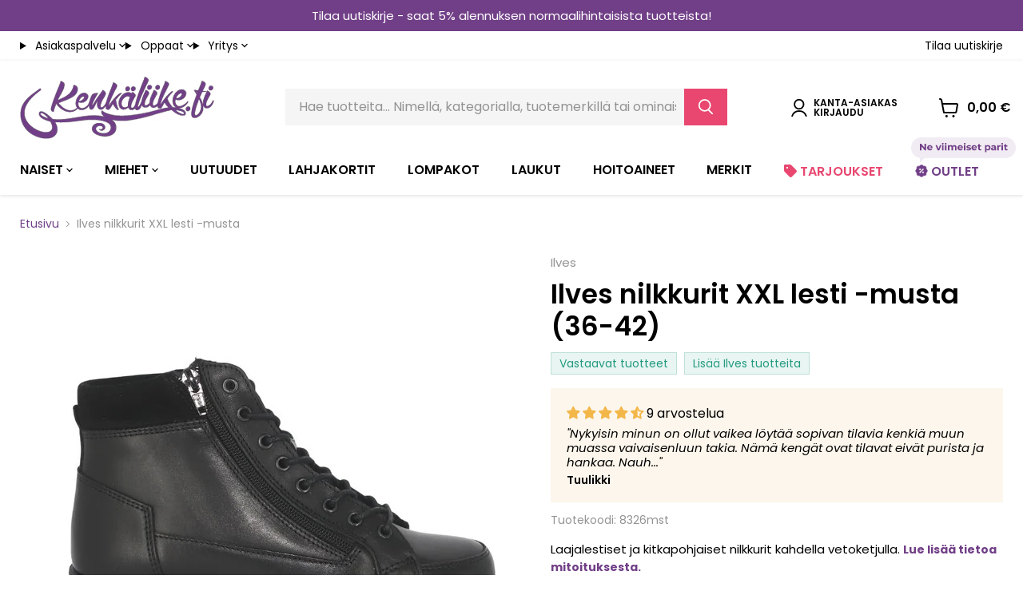

--- FILE ---
content_type: text/html; charset=utf-8
request_url: https://kenkaliike.fi/products/18975?variant=45600163692847
body_size: 55280
content:
<!doctype html>
<html class="no-js no-touch" lang="fi">
  <head>
    <script>
  // Google Consent Mode V2 integration script from Consentmo GDPR
  window.isenseRules = {};
  window.isenseRules.gcm = {
      gcmVersion: 2,
      integrationVersion: 2,
      initialState: 7,
      customChanges: false,
      consentUpdated: false,
      adsDataRedaction: true,
      urlPassthrough: false,
      storage: { ad_personalization: "granted", ad_storage: "granted", ad_user_data: "granted", analytics_storage: "granted", functionality_storage: "granted", personalization_storage: "granted", security_storage: "granted", wait_for_update: 500 }
  };
  window.isenseRules.initializeGcm = function (rules) {
    let initialState = rules.initialState;
    let analyticsBlocked = initialState === 0 || initialState === 3 || initialState === 6 || initialState === 7;
    let marketingBlocked = initialState === 0 || initialState === 2 || initialState === 5 || initialState === 7;
    let functionalityBlocked = initialState === 4 || initialState === 5 || initialState === 6 || initialState === 7;

    let gdprCache = localStorage.getItem('gdprCache') ? JSON.parse(localStorage.getItem('gdprCache')) : null;
    if (gdprCache && typeof gdprCache.updatedPreferences !== "undefined") {
      let updatedPreferences = gdprCache && typeof gdprCache.updatedPreferences !== "undefined" ? gdprCache.updatedPreferences : null;
      analyticsBlocked = parseInt(updatedPreferences.indexOf('analytics')) > -1;
      marketingBlocked = parseInt(updatedPreferences.indexOf('marketing')) > -1;
      functionalityBlocked = parseInt(updatedPreferences.indexOf('functionality')) > -1;

      rules.consentUpdated = true;
    }
    
    isenseRules.gcm = {
      ...rules,
      storage: {
        ad_personalization: marketingBlocked ? "denied" : "granted",
        ad_storage: marketingBlocked ? "denied" : "granted",
        ad_user_data: marketingBlocked ? "denied" : "granted",
        analytics_storage: analyticsBlocked ? "denied" : "granted",
        functionality_storage: functionalityBlocked ? "denied" : "granted",
        personalization_storage: functionalityBlocked ? "denied" : "granted",
        security_storage: "granted",
        wait_for_update: 500
      },
    };
  }

  // Google Consent Mode - initialization start
  window.isenseRules.initializeGcm({
    ...window.isenseRules.gcm,
    adsDataRedaction: true,
    urlPassthrough: false,
    initialState: 7
  });

  /*
  * initialState acceptable values:
  * 0 - Set both ad_storage and analytics_storage to denied
  * 1 - Set all categories to granted
  * 2 - Set only ad_storage to denied
  * 3 - Set only analytics_storage to denied
  * 4 - Set only functionality_storage to denied
  * 5 - Set both ad_storage and functionality_storage to denied
  * 6 - Set both analytics_storage and functionality_storage to denied
  * 7 - Set all categories to denied
  */

  window.dataLayer = window.dataLayer || [];
  function gtag() { window.dataLayer.push(arguments); }
  gtag("consent", "default", isenseRules.gcm.storage);
  isenseRules.gcm.adsDataRedaction && gtag("set", "ads_data_redaction", isenseRules.gcm.adsDataRedaction);
  isenseRules.gcm.urlPassthrough && gtag("set", "url_passthrough", isenseRules.gcm.urlPassthrough);
</script>

    <link rel="preconnect dns-prefetch" href="https://api.config-security.com/" crossorigin>
    <link rel="preconnect dns-prefetch" href="https://conf.config-security.com/" crossorigin>
    <link rel="preconnect dns-prefetch" href="https://triplewhale-pixel.web.app/" crossorigin>

    <!-- Start VWO Async SmartCode -->
    <link rel="preconnect" href="https://dev.visualwebsiteoptimizer.com">
    <script type="text/javascript" id="vwoCode">
      window._vwo_code || (function() {
      var account_id=863079,
      version=2.1,
      settings_tolerance=2000,
      hide_element='body',
      hide_element_style = 'opacity:0 !important;filter:alpha(opacity=0) !important;background:none !important',
      /* DO NOT EDIT BELOW THIS LINE */
      f=false,w=window,d=document,v=d.querySelector('#vwoCode'),cK='_vwo_'+account_id+'_settings',cc={};try{var c=JSON.parse(localStorage.getItem('_vwo_'+account_id+'_config'));cc=c&&typeof c==='object'?c:{}}catch(e){}var stT=cc.stT==='session'?w.sessionStorage:w.localStorage;code={use_existing_jquery:function(){return typeof use_existing_jquery!=='undefined'?use_existing_jquery:undefined},library_tolerance:function(){return typeof library_tolerance!=='undefined'?library_tolerance:undefined},settings_tolerance:function(){return cc.sT||settings_tolerance},hide_element_style:function(){return'{'+(cc.hES||hide_element_style)+'}'},hide_element:function(){if(performance.getEntriesByName('first-contentful-paint')[0]){return''}return typeof cc.hE==='string'?cc.hE:hide_element},getVersion:function(){return version},finish:function(e){if(!f){f=true;var t=d.getElementById('_vis_opt_path_hides');if(t)t.parentNode.removeChild(t);if(e)(new Image).src='https://dev.visualwebsiteoptimizer.com/ee.gif?a='+account_id+e}},finished:function(){return f},addScript:function(e){var t=d.createElement('script');t.type='text/javascript';if(e.src){t.src=e.src}else{t.text=e.text}d.getElementsByTagName('head')[0].appendChild(t)},load:function(e,t){var i=this.getSettings(),n=d.createElement('script'),r=this;t=t||{};if(i){n.textContent=i;d.getElementsByTagName('head')[0].appendChild(n);if(!w.VWO||VWO.caE){stT.removeItem(cK);r.load(e)}}else{var o=new XMLHttpRequest;o.open('GET',e,true);o.withCredentials=!t.dSC;o.responseType=t.responseType||'text';o.onload=function(){if(t.onloadCb){return t.onloadCb(o,e)}if(o.status===200){_vwo_code.addScript({text:o.responseText})}else{_vwo_code.finish('&e=loading_failure:'+e)}};o.onerror=function(){if(t.onerrorCb){return t.onerrorCb(e)}_vwo_code.finish('&e=loading_failure:'+e)};o.send()}},getSettings:function(){try{var e=stT.getItem(cK);if(!e){return}e=JSON.parse(e);if(Date.now()>e.e){stT.removeItem(cK);return}return e.s}catch(e){return}},init:function(){if(d.URL.indexOf('__vwo_disable__')>-1)return;var e=this.settings_tolerance();w._vwo_settings_timer=setTimeout(function(){_vwo_code.finish();stT.removeItem(cK)},e);var t;if(this.hide_element()!=='body'){t=d.createElement('style');var i=this.hide_element(),n=i?i+this.hide_element_style():'',r=d.getElementsByTagName('head')[0];t.setAttribute('id','_vis_opt_path_hides');v&&t.setAttribute('nonce',v.nonce);t.setAttribute('type','text/css');if(t.styleSheet)t.styleSheet.cssText=n;else t.appendChild(d.createTextNode(n));r.appendChild(t)}else{t=d.getElementsByTagName('head')[0];var n=d.createElement('div');n.style.cssText='z-index: 2147483647 !important;position: fixed !important;left: 0 !important;top: 0 !important;width: 100% !important;height: 100% !important;background: white !important;';n.setAttribute('id','_vis_opt_path_hides');n.classList.add('_vis_hide_layer');t.parentNode.insertBefore(n,t.nextSibling)}var o='https://dev.visualwebsiteoptimizer.com/j.php?a='+account_id+'&u='+encodeURIComponent(d.URL)+'&vn='+version;if(w.location.search.indexOf('_vwo_xhr')!==-1){this.addScript({src:o})}else{this.load(o+'&x=true')}}};w._vwo_code=code;code.init();})();
    </script>
    <!-- End VWO Async SmartCode -->

    <script>
      
/* >> TriplePixel :: start*/
window.TriplePixelData={TripleName:"kenkaliike.myshopify.com",ver:"1.9.0"},function(W,H,A,L,E,_,B,N){function O(U,T,P,H,R){void 0===R&&(R=!1),H=new XMLHttpRequest,P?(H.open("POST",U,!0),H.setRequestHeader("Content-Type","application/json")):H.open("GET",U,!0),H.send(JSON.stringify(P||{})),H.onreadystatechange=function(){4===H.readyState&&200===H.status?(R=H.responseText,U.includes(".txt")?eval(R):P||(N[B]=R)):(299<H.status||H.status<200)&&T&&!R&&(R=!0,O(U,T-1))}}if(N=window,!N[H+"sn"]){N[H+"sn"]=1;try{A.setItem(H,1+(0|A.getItem(H)||0)),(E=JSON.parse(A.getItem(H+"U")||"[]")).push(location.href),A.setItem(H+"U",JSON.stringify(E))}catch(e){}var i,m,p;A.getItem('"!nC`')||(_=A,A=N,A[H]||(L=function(){return Date.now().toString(36)+"_"+Math.random().toString(36)},E=A[H]=function(t,e){return"State"==t?E.s:(W=L(),(E._q=E._q||[]).push([W,t,e]),W)},E.s="Installed",E._q=[],E.ch=W,B="configSecurityConfModel",N[B]=1,O("https://conf.config-security.com/model",5),i=L(),m=A[atob("c2NyZWVu")],_.setItem("di_pmt_wt",i),p={id:i,action:"profile",avatar:_.getItem("auth-security_rand_salt_"),time:m[atob("d2lkdGg=")]+":"+m[atob("aGVpZ2h0")],host:A.TriplePixelData.TripleName,url:window.location.href,ref:document.referrer,ver:window.TriplePixelData.ver},O("https://api.config-security.com/",5,p),O("https://triplewhale-pixel.web.app/dot1.9.txt",5)))}}("","TriplePixel",localStorage);
/* << TriplePixel :: end*/
    </script>
    <script>
      window._usfGetProductDescription = 1
    </script>

    <script>
      window.Store = window.Store || {};
      window.Store.id = 74549756207;
    </script>
    <meta charset="utf-8">
    <meta http-equiv="x-ua-compatible" content="IE=edge">

    <link rel="preconnect" href="https://cdn.shopify.com">
    <link rel="preconnect" href="https://fonts.shopifycdn.com">
    <link rel="preconnect" href="https://v.shopify.com">
    <link rel="preconnect" href="https://cdn.shopifycloud.com">

    <title>Ilves nilkkurit XXL lesti -musta — Kenkäliike.fi</title>

    
      <meta name="description" content="HUOM! Ennakkomyynti! Uusi erä tulee 28.10.2025 ja toimitus vasta sen jälkeen. Nilkkurit on valmistettu nahasta, lämpimät teddyvuorit ja ulkopohja pitävää kumia. GRIP+ by Solepex ®  -pohjissa kovan ...">
    

    

    
  <link rel="shortcut icon" href="//kenkaliike.fi/cdn/shop/files/favicon_32x32.png?v=1681281888" type="image/png">

<link rel="canonical" href="https://kenkaliike.fi/products/18975"><meta name="viewport" content="width=device-width">

    
    















<meta property="og:site_name" content="Kenkäliike.fi">
<meta property="og:url" content="https://kenkaliike.fi/products/18975">
<meta property="og:title" content="Ilves nilkkurit XXL lesti -musta41">
<meta property="og:type" content="website">
<meta property="og:description" content="HUOM! Ennakkomyynti! Uusi erä tulee 28.10.2025 ja toimitus vasta sen jälkeen. Nilkkurit on valmistettu nahasta, lämpimät teddyvuorit ja ulkopohja pitävää kumia. GRIP+ by Solepex ®  -pohjissa kovan ja pehmeän materiaalin yhdistelmä takaa jalkineeseen ylivoimaisen pidon ja käyttömukavuuden. GRIP+ by Solepex ® -pohjat tuo">




    
    
    

    
    
    <meta
      property="og:image"
      content="https://kenkaliike.fi/cdn/shop/files/ilves-xxl-nilkkurit-vetoketjut-tilava-lesti-musta-1_1200x1200.jpg?v=1693225009"
    />
    <meta
      property="og:image:secure_url"
      content="https://kenkaliike.fi/cdn/shop/files/ilves-xxl-nilkkurit-vetoketjut-tilava-lesti-musta-1_1200x1200.jpg?v=1693225009"
    />
    <meta property="og:image:width" content="1200" />
    <meta property="og:image:height" content="1200" />
    
    
    <meta property="og:image:alt" content="Social media image" />
  
















<meta name="twitter:title" content="Ilves nilkkurit XXL lesti -musta">
<meta name="twitter:description" content="HUOM! Ennakkomyynti! Uusi erä tulee 28.10.2025 ja toimitus vasta sen jälkeen. Nilkkurit on valmistettu nahasta, lämpimät teddyvuorit ja ulkopohja pitävää kumia. GRIP+ by Solepex ®  -pohjissa kovan ja pehmeän materiaalin yhdistelmä takaa jalkineeseen ylivoimaisen pidon ja käyttömukavuuden. GRIP+ by Solepex ® -pohjat tuo">


    
    
    
      
      
      <meta name="twitter:card" content="summary">
    
    
    <meta
      property="twitter:image"
      content="https://kenkaliike.fi/cdn/shop/files/ilves-xxl-nilkkurit-vetoketjut-tilava-lesti-musta-1_1200x1200_crop_center.jpg?v=1693225009"
    />
    <meta property="twitter:image:width" content="1200" />
    <meta property="twitter:image:height" content="1200" />
    
    
    <meta property="twitter:image:alt" content="Social media image" />
  



    <link rel="preload" href="//kenkaliike.fi/cdn/fonts/poppins/poppins_n4.0ba78fa5af9b0e1a374041b3ceaadf0a43b41362.woff2" as="font" crossorigin="anonymous">
    <link rel="preload" as="style" href="//kenkaliike.fi/cdn/shop/t/20/assets/theme.css?v=80734233069171430881764584160">
    <link rel="preload" as="style" href="//kenkaliike.fi/cdn/shop/t/20/assets/custom.css?v=129616451153748766391758990647">

    <script>window.performance && window.performance.mark && window.performance.mark('shopify.content_for_header.start');</script><meta name="facebook-domain-verification" content="a61gwu0rt37ajmw23ui1rouq2qcfrb">
<meta name="google-site-verification" content="hMuzKJvg_SrH-Ox4so-G5kLiIZ2lRxNnW2XAmD3w38g">
<meta id="shopify-digital-wallet" name="shopify-digital-wallet" content="/74549756207/digital_wallets/dialog">
<link rel="alternate" type="application/json+oembed" href="https://kenkaliike.fi/products/18975.oembed">
<script async="async" src="/checkouts/internal/preloads.js?locale=fi-FI"></script>
<script id="shopify-features" type="application/json">{"accessToken":"a49027f47d7241c8e7de93279add1914","betas":["rich-media-storefront-analytics"],"domain":"kenkaliike.fi","predictiveSearch":true,"shopId":74549756207,"locale":"fi"}</script>
<script>var Shopify = Shopify || {};
Shopify.shop = "kenkaliike.myshopify.com";
Shopify.locale = "fi";
Shopify.currency = {"active":"EUR","rate":"1.0"};
Shopify.country = "FI";
Shopify.theme = {"name":"Kenkaliike.fi (Alando Oy)","id":180945453435,"schema_name":"Empire","schema_version":"9.0.0","theme_store_id":838,"role":"main"};
Shopify.theme.handle = "null";
Shopify.theme.style = {"id":null,"handle":null};
Shopify.cdnHost = "kenkaliike.fi/cdn";
Shopify.routes = Shopify.routes || {};
Shopify.routes.root = "/";</script>
<script type="module">!function(o){(o.Shopify=o.Shopify||{}).modules=!0}(window);</script>
<script>!function(o){function n(){var o=[];function n(){o.push(Array.prototype.slice.apply(arguments))}return n.q=o,n}var t=o.Shopify=o.Shopify||{};t.loadFeatures=n(),t.autoloadFeatures=n()}(window);</script>
<script id="shop-js-analytics" type="application/json">{"pageType":"product"}</script>
<script defer="defer" async type="module" src="//kenkaliike.fi/cdn/shopifycloud/shop-js/modules/v2/client.init-shop-cart-sync_BaVYBPKc.fi.esm.js"></script>
<script defer="defer" async type="module" src="//kenkaliike.fi/cdn/shopifycloud/shop-js/modules/v2/chunk.common_CTbb0h5t.esm.js"></script>
<script defer="defer" async type="module" src="//kenkaliike.fi/cdn/shopifycloud/shop-js/modules/v2/chunk.modal_DUS8DR4E.esm.js"></script>
<script type="module">
  await import("//kenkaliike.fi/cdn/shopifycloud/shop-js/modules/v2/client.init-shop-cart-sync_BaVYBPKc.fi.esm.js");
await import("//kenkaliike.fi/cdn/shopifycloud/shop-js/modules/v2/chunk.common_CTbb0h5t.esm.js");
await import("//kenkaliike.fi/cdn/shopifycloud/shop-js/modules/v2/chunk.modal_DUS8DR4E.esm.js");

  window.Shopify.SignInWithShop?.initShopCartSync?.({"fedCMEnabled":true,"windoidEnabled":true});

</script>
<script>(function() {
  var isLoaded = false;
  function asyncLoad() {
    if (isLoaded) return;
    isLoaded = true;
    var urls = ["https:\/\/s3.eu-west-1.amazonaws.com\/production-klarna-il-shopify-osm\/0b7fe7c4a98ef8166eeafee767bc667686567a25\/kenkaliike.myshopify.com-1759141920461.js?shop=kenkaliike.myshopify.com"];
    for (var i = 0; i < urls.length; i++) {
      var s = document.createElement('script');
      s.type = 'text/javascript';
      s.async = true;
      s.src = urls[i];
      var x = document.getElementsByTagName('script')[0];
      x.parentNode.insertBefore(s, x);
    }
  };
  if(window.attachEvent) {
    window.attachEvent('onload', asyncLoad);
  } else {
    window.addEventListener('load', asyncLoad, false);
  }
})();</script>
<script id="__st">var __st={"a":74549756207,"offset":7200,"reqid":"cb23da06-3549-4067-bd17-ae94c4bcf19f-1769081138","pageurl":"kenkaliike.fi\/products\/18975?variant=45600163692847","u":"ad2dec9f0014","p":"product","rtyp":"product","rid":8506560545071};</script>
<script>window.ShopifyPaypalV4VisibilityTracking = true;</script>
<script id="captcha-bootstrap">!function(){'use strict';const t='contact',e='account',n='new_comment',o=[[t,t],['blogs',n],['comments',n],[t,'customer']],c=[[e,'customer_login'],[e,'guest_login'],[e,'recover_customer_password'],[e,'create_customer']],r=t=>t.map((([t,e])=>`form[action*='/${t}']:not([data-nocaptcha='true']) input[name='form_type'][value='${e}']`)).join(','),a=t=>()=>t?[...document.querySelectorAll(t)].map((t=>t.form)):[];function s(){const t=[...o],e=r(t);return a(e)}const i='password',u='form_key',d=['recaptcha-v3-token','g-recaptcha-response','h-captcha-response',i],f=()=>{try{return window.sessionStorage}catch{return}},m='__shopify_v',_=t=>t.elements[u];function p(t,e,n=!1){try{const o=window.sessionStorage,c=JSON.parse(o.getItem(e)),{data:r}=function(t){const{data:e,action:n}=t;return t[m]||n?{data:e,action:n}:{data:t,action:n}}(c);for(const[e,n]of Object.entries(r))t.elements[e]&&(t.elements[e].value=n);n&&o.removeItem(e)}catch(o){console.error('form repopulation failed',{error:o})}}const l='form_type',E='cptcha';function T(t){t.dataset[E]=!0}const w=window,h=w.document,L='Shopify',v='ce_forms',y='captcha';let A=!1;((t,e)=>{const n=(g='f06e6c50-85a8-45c8-87d0-21a2b65856fe',I='https://cdn.shopify.com/shopifycloud/storefront-forms-hcaptcha/ce_storefront_forms_captcha_hcaptcha.v1.5.2.iife.js',D={infoText:'hCaptchan suojaama',privacyText:'Tietosuoja',termsText:'Ehdot'},(t,e,n)=>{const o=w[L][v],c=o.bindForm;if(c)return c(t,g,e,D).then(n);var r;o.q.push([[t,g,e,D],n]),r=I,A||(h.body.append(Object.assign(h.createElement('script'),{id:'captcha-provider',async:!0,src:r})),A=!0)});var g,I,D;w[L]=w[L]||{},w[L][v]=w[L][v]||{},w[L][v].q=[],w[L][y]=w[L][y]||{},w[L][y].protect=function(t,e){n(t,void 0,e),T(t)},Object.freeze(w[L][y]),function(t,e,n,w,h,L){const[v,y,A,g]=function(t,e,n){const i=e?o:[],u=t?c:[],d=[...i,...u],f=r(d),m=r(i),_=r(d.filter((([t,e])=>n.includes(e))));return[a(f),a(m),a(_),s()]}(w,h,L),I=t=>{const e=t.target;return e instanceof HTMLFormElement?e:e&&e.form},D=t=>v().includes(t);t.addEventListener('submit',(t=>{const e=I(t);if(!e)return;const n=D(e)&&!e.dataset.hcaptchaBound&&!e.dataset.recaptchaBound,o=_(e),c=g().includes(e)&&(!o||!o.value);(n||c)&&t.preventDefault(),c&&!n&&(function(t){try{if(!f())return;!function(t){const e=f();if(!e)return;const n=_(t);if(!n)return;const o=n.value;o&&e.removeItem(o)}(t);const e=Array.from(Array(32),(()=>Math.random().toString(36)[2])).join('');!function(t,e){_(t)||t.append(Object.assign(document.createElement('input'),{type:'hidden',name:u})),t.elements[u].value=e}(t,e),function(t,e){const n=f();if(!n)return;const o=[...t.querySelectorAll(`input[type='${i}']`)].map((({name:t})=>t)),c=[...d,...o],r={};for(const[a,s]of new FormData(t).entries())c.includes(a)||(r[a]=s);n.setItem(e,JSON.stringify({[m]:1,action:t.action,data:r}))}(t,e)}catch(e){console.error('failed to persist form',e)}}(e),e.submit())}));const S=(t,e)=>{t&&!t.dataset[E]&&(n(t,e.some((e=>e===t))),T(t))};for(const o of['focusin','change'])t.addEventListener(o,(t=>{const e=I(t);D(e)&&S(e,y())}));const B=e.get('form_key'),M=e.get(l),P=B&&M;t.addEventListener('DOMContentLoaded',(()=>{const t=y();if(P)for(const e of t)e.elements[l].value===M&&p(e,B);[...new Set([...A(),...v().filter((t=>'true'===t.dataset.shopifyCaptcha))])].forEach((e=>S(e,t)))}))}(h,new URLSearchParams(w.location.search),n,t,e,['guest_login'])})(!0,!0)}();</script>
<script integrity="sha256-4kQ18oKyAcykRKYeNunJcIwy7WH5gtpwJnB7kiuLZ1E=" data-source-attribution="shopify.loadfeatures" defer="defer" src="//kenkaliike.fi/cdn/shopifycloud/storefront/assets/storefront/load_feature-a0a9edcb.js" crossorigin="anonymous"></script>
<script data-source-attribution="shopify.dynamic_checkout.dynamic.init">var Shopify=Shopify||{};Shopify.PaymentButton=Shopify.PaymentButton||{isStorefrontPortableWallets:!0,init:function(){window.Shopify.PaymentButton.init=function(){};var t=document.createElement("script");t.src="https://kenkaliike.fi/cdn/shopifycloud/portable-wallets/latest/portable-wallets.fi.js",t.type="module",document.head.appendChild(t)}};
</script>
<script data-source-attribution="shopify.dynamic_checkout.buyer_consent">
  function portableWalletsHideBuyerConsent(e){var t=document.getElementById("shopify-buyer-consent"),n=document.getElementById("shopify-subscription-policy-button");t&&n&&(t.classList.add("hidden"),t.setAttribute("aria-hidden","true"),n.removeEventListener("click",e))}function portableWalletsShowBuyerConsent(e){var t=document.getElementById("shopify-buyer-consent"),n=document.getElementById("shopify-subscription-policy-button");t&&n&&(t.classList.remove("hidden"),t.removeAttribute("aria-hidden"),n.addEventListener("click",e))}window.Shopify?.PaymentButton&&(window.Shopify.PaymentButton.hideBuyerConsent=portableWalletsHideBuyerConsent,window.Shopify.PaymentButton.showBuyerConsent=portableWalletsShowBuyerConsent);
</script>
<script data-source-attribution="shopify.dynamic_checkout.cart.bootstrap">document.addEventListener("DOMContentLoaded",(function(){function t(){return document.querySelector("shopify-accelerated-checkout-cart, shopify-accelerated-checkout")}if(t())Shopify.PaymentButton.init();else{new MutationObserver((function(e,n){t()&&(Shopify.PaymentButton.init(),n.disconnect())})).observe(document.body,{childList:!0,subtree:!0})}}));
</script>
<link id="shopify-accelerated-checkout-styles" rel="stylesheet" media="screen" href="https://kenkaliike.fi/cdn/shopifycloud/portable-wallets/latest/accelerated-checkout-backwards-compat.css" crossorigin="anonymous">
<style id="shopify-accelerated-checkout-cart">
        #shopify-buyer-consent {
  margin-top: 1em;
  display: inline-block;
  width: 100%;
}

#shopify-buyer-consent.hidden {
  display: none;
}

#shopify-subscription-policy-button {
  background: none;
  border: none;
  padding: 0;
  text-decoration: underline;
  font-size: inherit;
  cursor: pointer;
}

#shopify-subscription-policy-button::before {
  box-shadow: none;
}

      </style>

<script>window.performance && window.performance.mark && window.performance.mark('shopify.content_for_header.end');</script>

    <link href="//kenkaliike.fi/cdn/shop/t/20/assets/theme.css?v=80734233069171430881764584160" rel="stylesheet" type="text/css" media="all" />
    <link href="//kenkaliike.fi/cdn/shop/t/20/assets/custom.css?v=129616451153748766391758990647" rel="stylesheet" type="text/css" media="all" />

    

    <script>
      window.Theme = window.Theme || {};
      window.Theme.version = '9.0.0';
      window.Theme.name = 'Empire';
      window.Theme.routes = {
        "root_url": "/",
        "account_url": "/account",
        "account_login_url": "https://shopify.com/74549756207/account?locale=fi&region_country=FI",
        "account_logout_url": "/account/logout",
        "account_register_url": "/account/register",
        "account_addresses_url": "/account/addresses",
        "collections_url": "/collections",
        "all_products_collection_url": "/collections/all",
        "search_url": "/search",
        "predictive_search_url": "/search/suggest",
        "cart_url": "/cart",
        "cart_add_url": "/cart/add",
        "cart_change_url": "/cart/change",
        "cart_clear_url": "/cart/clear",
        "product_recommendations_url": "/recommendations/products",
      };
    </script>
    

    <script>
    
    
    
    
    var gsf_conversion_data = {page_type : 'product', event : 'view_item', data : {product_data : [{variant_id : 45600163692847, product_id : 8506560545071, name : "Ilves nilkkurit XXL lesti -musta", price : "127.20", currency : "EUR", sku : "8326mst", brand : "Ilves", variant : "41", category : "Naiset", quantity : "0" }], total_price : "127.20", shop_currency : "EUR"}};
    
</script>

    
                    <style type='text/css'>
                        .gsf-spd-loaded .shopify-payment-button button { display: none !important; }
                        .gsf-spd-loaded .shopify-payment-button__button { display: none !important; }
                        .gsf-spd-loaded #candyrack-root { display:none !important;}
                        .gsf-spd-loaded .gsf-spd-price-block {display:none!important;}
                        .gsf-spd-loaded .gsf-spd-sale-price-block {display:none!important;}
                    </style><script>
    var gsf_call_spd_js = false;
    var gsf_spd_data = {};
    var gsf_spd_shop_domain = 'kenkaliike.fi';
    var gsf_spd_money_format = '{{amount_with_comma_separator}} €';
    
    var gsf_call_spd_js = true;
    var gsf_spd_data = {page_type : 'product', data : {product_data : [{variant_id : 45600163692847, product_id : 8506560545071, name : "Ilves nilkkurit XXL lesti -musta", price : "127.20", currency : "EUR", sku : "8326mst", brand : "Ilves", variant : "41", category : "Naiset"}], total_price : "127.20", shop_currency : "EUR"}};
    
</script><script>
        var gsf_call_spd_js = gsf_call_spd_js || false;
        console.log('gsf_call_spd_js : ' + gsf_call_spd_js);
        if(gsf_call_spd_js) {
        var gsf_spd_ajax_call = 0;
        var gsf_spd_discount_url_call = 0;
        var gsf_spd_cart_url_call = 0;
        var gsf_shopify_currency_active = Shopify.currency.active || '';
        
        var Shopify = Shopify || {};        
        Shopify.gsf_money_format = (gsf_spd_money_format)? gsf_spd_money_format : '${'+'{amount}'+'}';
        Shopify.gsfFormatMoney = function(cents, format) {
            if (typeof cents == 'string') { cents = cents.replace('.',''); }
            var value = '';
            var placeholderRegex = /\{\{\s*(\w+)\s*\}\}/;
            var formatString = (format || this.gsf_money_format);           

            function defaultOption(opt, def) {
                return (typeof opt == 'undefined' ? def : opt);
            }
            function formatWithDelimiters(number, precision, thousands, decimal) {
                precision = defaultOption(precision, 2);
                thousands = defaultOption(thousands, ',');
                decimal   = defaultOption(decimal, '.');

                if (isNaN(number) || number == null) { return 0; }

                number = (number/100.0).toFixed(precision);

                var parts   = number.split('.'),
                dollars = parts[0].replace(/(\d)(?=(\d\d\d)+(?!\d))/g, '$1' + thousands),
                cents   = parts[1] ? (decimal + parts[1]) : '';

                return dollars + cents;
            }
            
            var action = formatString.match(placeholderRegex)[1] || 'amount';
            switch(action) {
                case 'amount':
                    value = formatWithDelimiters(cents, 2);
                break;
                case 'amount_no_decimals':
                    value = formatWithDelimiters(cents, 0);
                break;
                case 'amount_with_comma_separator':
                    value = formatWithDelimiters(cents, 2, '.', ',');
                break;
                case 'amount_no_decimals_with_comma_separator':
                    value = formatWithDelimiters(cents, 0, '.', ',');
                break;
            }
            return formatString.replace(placeholderRegex, value);
        };
        
        var gsfSPDGetShopProductData = function (items,type) {                
            var gsf_spd_shop_pdata = '';            
            for (var i = 0; i < items.length; i++) {   
                var gsf_item = items[i];
                if(type == 'variant_id'){                    
                	gsf_spd_shop_pdata = gsf_item.variant_id;
              	} else if(type == 'product_id') {
                    gsf_spd_shop_pdata = gsf_item.product_id;
                } else if(type == 'sku') {
                    gsf_spd_shop_pdata = gsf_item.sku;
                } else if(type == 'price') {
                    gsf_spd_shop_pdata = gsf_item.price;
                }                
            }                 
            return gsf_spd_shop_pdata;             
        };
                
        function gsfSPDSetCookie (name, value, minutes) {
            var cookie = name + '=' + value + ';';
  	        if(minutes){
      	        var expires = new Date(new Date().getTime() + parseInt(minutes) * 1000 * 60);
                cookie += 'expires=' + expires.toGMTString() + ';';
  	        } else {
                cookie += 'expires=0;';
            }
            cookie += 'path=/;';
            document.cookie = cookie;
        }

        function gsfSPDGetCookie(cookie_name) {
            if (document.cookie.length > 0) {
                var cookie_start = document.cookie.indexOf(cookie_name + '=');
                if (cookie_start !== -1) {
                    cookie_start = cookie_start + cookie_name.length + 1;
                    var cookie_end = document.cookie.indexOf(';', cookie_start);
                    if (cookie_end === -1) {
                        cookie_end = document.cookie.length;
                    }
                    return unescape(document.cookie.substring(cookie_start, cookie_end));
                }
            }
            return '';
        }
        
        function gsfSleep(ms) {
            return new Promise(resolve => setTimeout(resolve, ms));
        }
        
        var gsfSPDGenerateProductItemsId = function (items, type = 'google') {            
            var gsf_spd_item_pid = 'shopify_FI' + '_' + items.product_id + '_' + items.variant_id;
            if (parseInt('2') === 1) {
                gsf_spd_item_pid = items.sku;
            } else if (parseInt('2') === 2) {
                gsf_spd_item_pid = items.variant_id;
            }
            return gsf_spd_item_pid;
        };
        
        function gsfGetActiveSPDData() {
            var gsf_spd_active_data = false;
            var gsf_spd_active_variant = gsfSPDGetCookie('gsf_spd_active_variant') || 0;
            if (typeof gsf_spd_data != 'undefined' && gsf_spd_data && gsf_spd_data.data.total_price > 0 ) {
                var gsf_shopify_variant_id =  gsfSPDGetShopProductData(gsf_spd_data.data.product_data,'variant_id');
            }
            if (gsf_spd_active_variant > 0 && gsf_shopify_variant_id == gsf_spd_active_variant) {
                var gsf_spd_final_data = gsfSPDGetCookie('gsf_spd_final_data_'+ gsf_spd_active_variant) || '{}';
                gsf_spd_final_data = JSON.parse(gsf_spd_final_data);
                var gsf_spd_final_data_count = Object.keys(gsf_spd_final_data).length
                if(gsf_spd_final_data_count > 0){
                    gsf_spd_active_data = gsf_spd_final_data;
                }   
            }
            return gsf_spd_active_data;
        }
        
        function gsfUpdateQueryStringParameter(uri, key, value) {
            var gsf_spd_re = new RegExp('([?&])' + key + '=.*?(&|$)', 'i');
            var gsf_spd_separator = uri.indexOf('?') !== -1 ? '&' : '?';
            if (uri.match(gsf_spd_re)) {
                return uri.replace(gsf_spd_re, '$1' + key + '=' + value + '$2');
            } else {
                return uri + gsf_spd_separator + key + '=' + value;
            }
        }
        
        function gsfParseJwtToken(gsf_google_token) {
            if (typeof gsf_google_token === 'undefined' || gsf_google_token === '' || gsf_google_token === null || gsf_google_token.split('.').length !== 3) {
                return false
            }
            var gsf_spd_base64Url = gsf_google_token.split('.')[1];
            var gsf_spd_base64 = gsf_spd_base64Url.replace(/-/g, '+').replace(/_/g, '/');
            var gsf_spd_jsonPayload = decodeURIComponent(atob(gsf_spd_base64).split('').map(function (c) {
                    return '%' + ('00' + c.charCodeAt(0).toString(16)).slice(-2)
            }).join(''));
            return JSON.parse(gsf_spd_jsonPayload)
        }
        
        function gsfSetDiscountCodeOnShopifyThemes(gsf_spd_jQuery) {
            var gsf_spd_final_data = gsfGetActiveSPDData();
            if(gsf_spd_final_data){
                var gsf_discount_code = gsf_spd_final_data.discount_code;  
                var gsf_spd_product_id = gsf_spd_final_data.product_id;
                if (gsf_discount_code) {
                    gsf_spd_jQuery('#gsf_spd_discount').remove();                                                          
                    gsf_spd_jQuery('form[action="/cart"],form[action^="/cart?"]').append('<input type="hidden" name="discount" id="gsf_spd_discount" value="'+ gsf_discount_code +'">');
                    
                    if (gsf_spd_discount_url_call == 0) {
                        var gsf_apply_discount_url = 'https://kenkaliike.fi/discount/' + gsf_discount_code;
                        gsf_spd_jQuery.get(gsf_apply_discount_url, function () {
                        });
                        gsf_spd_discount_url_call = 1;
                    }
                    
                }  
            }
        }
        
        function gsfSetPriceOnProduct(gsf_spd_jQuery, gsf_spd_current_price, gsf_spd_new_price, display_spd_price = true, instant_show_spd_price = false, check_currency = true) {
            var gsf_spd_final_data = gsfGetActiveSPDData();
            if (gsf_spd_final_data || instant_show_spd_price) {
                if(instant_show_spd_price) {
                    var gsf_spd_current_price = gsf_spd_current_price || gsf_spd_final_data.current_price;
                    var gsf_spd_new_price = gsf_spd_new_price || gsf_spd_final_data.new_price;
                } else {
                    var gsf_spd_current_price = gsf_spd_final_data.current_price || gsf_spd_current_price;
                    var gsf_spd_new_price = gsf_spd_final_data.new_price || gsf_spd_new_price;     
                }
                var gsf_spd_currency = gsf_spd_final_data.c;
                var gsf_spd_product_id = gsf_spd_final_data.product_id;
          
                var gsf_shopify_currency_active = Shopify.currency.active || '';                
                if (check_currency && gsf_shopify_currency_active && gsf_spd_currency && gsf_shopify_currency_active != gsf_spd_currency) {
                    return false;
                }
                var current_price_format_money = Shopify.gsfFormatMoney(gsf_spd_current_price * 100);
                var new_price_format_money = Shopify.gsfFormatMoney(gsf_spd_new_price * 100);
          
                var gsf_select_regular_price = gsf_spd_jQuery('.gsf-spd-product-sale-price, .price-item--regular, #productPrice, .product__current-price, .ProductMeta__PriceList, .gsf-spd-product-price-block .current_price, .product-price-box .current-price, form[data-productid="'+ gsf_spd_product_id +'"] .gf_product-prices .gf_product-price, .tt-price .sale-price, .tt-price .new-price, .product-block--price span[data-product-price], .product__price .price__current .money, .prices span.price, .price-list .price--highlight .money, .variant-price-list .price--highlight .money, .main-product .product-price--original');
                var gsf_select_sale_price = gsf_spd_jQuery('.gsf-spd-product-regular-price, .price-item--sale, .gsf-spd-product-price-block .was_price, .gsf-spd-product-price-block .savings, .product-price-box .previous-price, form[data-productid="'+ gsf_spd_product_id +'"] .gf_product-prices .gf_product-compare-price, .tt-price .old-price, .product-block--price .product__price--compare, .product__price .price__compare-at .money, .prices span.compare-price, .price-list .price--compare .money, .variant-price-list .price--compare .money, .main-product .product-price--compare, .giraffly_PCPreview_BOX .giraffly_compare_at_price'); 
                
                if (display_spd_price) {
                    if (gsf_select_regular_price.length > 0 && gsf_spd_current_price > 0 && gsf_spd_new_price > 0) {                   
                        gsf_spd_jQuery('.gsf-spd-price, .gsf-spd-regular-price, .gsf-spd-sale-price').remove();
                        var gsf_spd_use_default_price_size = '';
                        
                        if (gsf_spd_jQuery('.gsf-spd-price-block').length == 0) {
                            gsf_select_regular_price.wrap('<span class="gsf-spd-price-block">').hide();
                        }
                        if (gsf_select_sale_price.length > 0) {
                            gsf_select_sale_price.addClass('gsf-spd-sale-price-block');
                            gsf_select_sale_price.hide();
                        }
                            gsf_spd_jQuery('.gsf-spd-price-block').after('<span class="gsf-spd-price '+ gsf_spd_use_default_price_size +' "><span class="gsf-spd-sale-price" style="color:#fa4545;font-weight: 700;">'+new_price_format_money+'</span> <span class="gsf-spd-regular-price" style="text-decoration: line-through;font-weight: 700;">'+current_price_format_money+'</span></span>');                      
                            
                        gsfSetDiscountCodeOnShopifyThemes(gsf_spd_jQuery);
                        gsf_spd_page_loaded = 1;
                    }
                } else {
                    if (gsf_select_regular_price.length > 0 && gsf_spd_current_price > 0 && gsf_spd_new_price > 0) {                    
                        gsf_spd_jQuery('.gsf-spd-regular-price, .gsf-spd-sale-price').remove();
                        
                        if (gsf_spd_jQuery('.gsf-spd-price-block').length > 0) {
                        gsf_select_regular_price.unwrap('<span class="gsf-spd-price-block">').show();
                        } 
                        if (gsf_select_sale_price.length > 0) {
                            gsf_select_sale_price.removeClass('gsf-spd-sale-price-block');
                            gsf_select_sale_price.show();                            
                        }
                        gsf_spd_page_loaded = 1;
                    }             
                }
                
            }
        }
                
        function gsfSetPriceOnCart(gsf_spd_jQuery, gsf_spd_final_data, create_discount_code = true, instant_show_spd_price = false) {  
            var gsf_spd_final_data = gsfGetActiveSPDData();
            if (gsf_spd_final_data) {
                var gsf_spd_current_price = gsf_spd_final_data.current_price;
                var gsf_spd_new_price = gsf_spd_final_data.new_price;  
                var gsf_spd_product_id = gsf_spd_final_data.product_id;
                var gsf_spd_variant_id = gsf_spd_final_data.variant_id; 
                var gsf_spd_discount_code = gsf_spd_final_data.discount_code;
                var gsf_spd_currency = gsf_spd_final_data.c;
          
                var gsf_shopify_currency_active = Shopify.currency.active || '';                
                if (gsf_shopify_currency_active && gsf_spd_currency && gsf_shopify_currency_active != gsf_spd_currency) {
                  return false;
                }
                
                var gsf_total_cart_amount = 0;
                var gsf_spd_discount_price_html_show = true;
                
                gsf_spd_jQuery.getJSON('/cart.js', function(cart) {
                    gsf_spd_jQuery(cart.items).each(function(index, item) {
                        var gsf_cart_index = (index + 1);
                        if(gsf_spd_product_id == item.product_id && gsf_spd_variant_id == item.variant_id && gsf_spd_current_price == (item.price / 100) && gsf_spd_discount_code) {
                            var gsf_select_cart_sale_price = gsf_spd_jQuery('.gsf-spd-cart-price-block .was_price, .line-item__price--compare');
                            
                            var gsf_select_cart_price = gsf_spd_jQuery('.gsf-spd-cart-lineitem-price, .gsf-spd-cart-price, .cart__price, td[data-label="Price"], .cart-item__price, .gsf-spd-cart-price-block .sale, .desk-price-col .price-box, .Cart__ItemList .CartItem__Price .money, div.product-option, .line-item__price--highlight .money');
                            
                            var gsf_select_cart_final_price = gsf_spd_jQuery('.gsf-spd-cart-lineitem-final-price, .gsf-spd-cart-final-price, .cart__final-price, .cart__item-total, .price--end, td[data-label="Total"], .Cart__ItemList .CartItem__LinePrice .money, .cart-item--total .money, .main-bottom .price, .cart--total .price, .line-item__line-price .money, .cart-item__totals');
                            var gsf_replace_cart_price = gsf_spd_jQuery("[data-cart-item-key='" + item.key + "'], [data-cartitem-key='" + item.key + "'], [data-line-item-key='" + item.key + "'], [data-cart-item-id='" + item.key + "'], [data-key='" + item.key + "'], [data-id='" + item.key + "'], #CartItem-" + gsf_cart_index + ", #CartDrawer-Item-" + gsf_cart_index + ", .cart-table");
                            
                            gsfSetDiscountCodeOnShopifyThemes(gsf_spd_jQuery);
                            
                            var gsf_new_price = (gsf_spd_new_price > 0) ? gsf_spd_new_price : (item.price / 100);
                            var gsf_item_final_price = (item.quantity * gsf_new_price);
                            
                            if (gsf_spd_discount_price_html_show) {
                                
                                gsf_replace_cart_price.find(gsf_select_cart_price).html(Shopify.gsfFormatMoney(gsf_new_price*100));
                                gsf_replace_cart_price.find(gsf_select_cart_final_price).html(Shopify.gsfFormatMoney(gsf_item_final_price*100));
                                
                                if (gsf_select_cart_sale_price.length > 0) {                          	
                                    gsf_replace_cart_price.find(gsf_select_cart_sale_price).hide();
                                }
                            }
                        } else {
                            var gsf_item_final_price = (item.quantity * (item.price/100));
                        }
                        
                        gsf_total_cart_amount += parseFloat(gsf_item_final_price);
                    });
                    
                    if (gsf_spd_discount_price_html_show && gsf_total_cart_amount > 0) {
                        
                        gsf_spd_jQuery('.gsf-spd-cart-subtotal-price, .cart-subtotal__price, .cart__subtotal, .totals__subtotal-value, .cart-drawer__subtotal-price, .js-cart_subtotal .money, .js-cart_grand_total .money, .sidebar-footer .subtotal-price, #bk-cart-subtotal-price, .Cart__Footer .Cart__Total .money, .total-sum-box .sum, #subtotal td, #grandtotal td, .tt-total .full-total-js, .cart__footer span, .cart__item--subtotal div[data-subtotal], .revy-upsell-cart-summary-total-value-final, .cart-subtotal .money, .footer .slidecart-subtotal, .cart-form .total .price, .cart__item-sub div[data-subtotal]').html(Shopify.gsfFormatMoney(gsf_total_cart_amount*100));
                        
                        
                        gsf_spd_jQuery('.cart__item--subtotal div[data-subtotal]').attr('gsf-cart-total-price', (gsf_total_cart_amount));
                        gsf_spd_page_loaded = 1;
                    }
                });
            } 
        }   
        
        function triggerChangeVariant(handler) {          
            function track(fn, handler, before) {
              return function interceptor() {
                if (before) {
                  handler.apply(this, arguments);
                  return fn.apply(this, arguments);
                } else {
                  var result = fn.apply(this, arguments);
                  handler.apply(this, arguments);
                  return result;
                }
              };
            }
            var currentVariantId = null;
            function variantHandler() {
                var selectedVariantId = window.location.search.replace(/.*variant=(\d+).*/, '$1');
                if(!selectedVariantId) return;
                if(selectedVariantId != currentVariantId) {
                    currentVariantId = selectedVariantId;
                    handler(selectedVariantId);
                }
            }
            // Assign listeners
            window.history.pushState = track(history.pushState, variantHandler);
            window.history.replaceState = track(history.replaceState, variantHandler);
            window.addEventListener('popstate', variantHandler);
        }
        
            var gsfSPDLoadScript = function(url, callback) {
                var script = document.createElement('script');        
                script.type = 'text/javascript';
                
                if (script.readyState) {                
                    script.onreadystatechange = function() {
                        if (script.readyState == 'loaded' || script.readyState == 'complete') {
                            script.onreadystatechange = null;
                            callback();
                        }
                    };
                } else {
                    script.onload = function() {
                        callback();
                    };
                }
                        
                script.src = url;
                document.getElementsByTagName('head')[0].appendChild(script);
            };
            
            var gsfSPDPrepareEvent = function (gsf_spd_jQuery) {
                
                var gsf_url_params = new URLSearchParams(window.location.search);
                
                var gsf_shopify_variant_id = 0;
                var gsf_shopify_product_id = 0;
                var gsf_shopify_sku = 0;
                var gsf_shopify_current_price = 0;
                var gsf_shopify_shop_domain = (gsf_spd_shop_domain) ? gsf_spd_shop_domain : 'kenkaliike.fi';
                var gsf_shopify_page_type = '';
                var gsf_shopify_currency_rate = Shopify.currency.rate || '';
                
                if (typeof gsf_spd_data != 'undefined' && gsf_spd_data && gsf_spd_data.data.total_price > 0 ) { 
                    var gsf_shopify_variant_id =  gsfSPDGetShopProductData(gsf_spd_data.data.product_data,'variant_id');
                    var gsf_shopify_product_id =  gsfSPDGetShopProductData(gsf_spd_data.data.product_data,'product_id');
                    var gsf_shopify_sku =  gsfSPDGetShopProductData(gsf_spd_data.data.product_data,'sku');
                    var gsf_shopify_current_price =  gsfSPDGetShopProductData(gsf_spd_data.data.product_data,'price');
                    var gsf_shopify_page_type = gsf_spd_data.page_type;
                }
                if ((gsf_url_params.has('pv2') && gsf_url_params.get('pv2') != null)) { 
                    var gsf_spd_google_token = gsf_url_params.get('pv2');
                    var gsf_spd_google_token = gsfParseJwtToken(gsf_spd_google_token);
                    if (gsf_spd_google_token) {
                        var gsf_shopify_product_item = {product_id:gsf_shopify_product_id, variant_id:gsf_shopify_variant_id, sku:gsf_shopify_sku};
                        var gsf_shopify_offer_id = gsfSPDGenerateProductItemsId(gsf_shopify_product_item);
                        var gsf_spd_new_price = gsf_spd_google_token.p || 0;
                        var gsf_spd_offer_id = gsf_spd_google_token.o || 0;
                        if ((gsf_spd_new_price && gsf_spd_new_price > 0) && (gsf_shopify_offer_id && gsf_spd_offer_id && gsf_shopify_offer_id == gsf_spd_offer_id)) {
                            gsfSetPriceOnProduct(gsf_spd_jQuery, gsf_shopify_current_price, gsf_spd_new_price, true, true);
                        }
                    }
                }
                
                var gsf_spd_final_data = gsfSPDGetCookie('gsf_spd_final_data_'+ gsf_shopify_variant_id) || '{}';                 
                gsf_spd_final_data = JSON.parse(gsf_spd_final_data);  
                var gsf_spd_final_data_count = Object.keys(gsf_spd_final_data).length
                var gsf_spd_active_variant = gsfSPDGetCookie('gsf_spd_active_variant') || 0;
                //(gsf_shopify_variant_id && typeof gsf_spd_final_data.variant_id != 'undefined' && gsf_shopify_variant_id != gsf_spd_final_data.variant_id)

                if ((gsf_url_params.has('pv2') && gsf_url_params.get('pv2') != null) || (gsf_spd_final_data_count > 0 && gsf_spd_active_variant == gsf_shopify_variant_id)) {
                    gsf_spd_jQuery('body').addClass('gsf-spd-loaded');
                }
                
                if (gsf_spd_final_data_count == 0 || gsf_shopify_variant_id != gsf_spd_final_data.variant_id) {
                    if(gsf_url_params.has('pv2') && gsf_url_params.get('pv2') != null) {
                        var gsf_token = gsf_url_params.get('pv2');
                        var gsf_simp_token = gsf_url_params.get('simp_token') || '';
                        if(gsf_spd_ajax_call == 0) {
                            gsf_spd_ajax_call = 1;
                            gsf_spd_jQuery.ajax({
                                type: 'POST',
                                url:  'https://kenkaliike.fi/a/gsf-proxy?t=' + Date.now(), 
                                data : {'token' : gsf_token, 'shop_domain' : gsf_shopify_shop_domain, 'variant_id' : gsf_shopify_variant_id, 'product_id' : gsf_shopify_product_id, 'current_price' : gsf_shopify_current_price, 'simp_token' : gsf_simp_token, 'sku' : gsf_shopify_sku, 'shopify_currency_rate': gsf_shopify_currency_rate },
                                crossDomain : true,
                                dataType: 'json',
                                success: function(results) {
                                
                                    var final_data = results.data || {};                        
                                
                                    if(results.error == 0 && Object.keys(final_data).length > 0 && final_data && final_data.new_price > 0) { 
                                        var product_id = (final_data.product_id) ? final_data.product_id : 0;
                                        var variant_id = (final_data.variant_id) ? final_data.variant_id : 0;
                                
                                        var new_price = final_data.new_price || 0;
                                        var current_price = final_data.current_price || 0;
                                        var compare_at_price = final_data.compare_at_price || 0;
                                 
                                        var expiration_time = (final_data.exp_time) ? final_data.exp_time : 0;
                                        var exp_time_minutes = (final_data.exp_time_minutes) ? final_data.exp_time_minutes : 0;
    
                                        var gsf_spd_discount_code = final_data.discount_code;
                                        
                                        if(gsf_spd_discount_code) {
                                            var final_data_new = JSON.stringify(final_data);
                                            //gsfSPDSetCookie('gsf_discount_code_' + variant_id, gsf_spd_discount_code, exp_time_minutes);
                                            //gsfSPDSetCookie('gsf_discount_price', new_price, exp_time_minutes);
                                            gsfSPDSetCookie('gsf_spd_final_data_' + variant_id , final_data_new, exp_time_minutes);
                                            gsfSPDSetCookie('gsf_spd_active_variant', variant_id, exp_time_minutes);
                                            gsfSetPriceOnProduct(gsf_spd_jQuery, current_price, new_price);
                                        }
                                    } else {
                                        console.log('Oops, product offer is expired.!');
                                        gsfSetPriceOnProduct(gsf_spd_jQuery,gsf_shopify_current_price, gsf_shopify_current_price, false, true);
                                         
                                            gsf_spd_page_loaded = 1;
                                            
                                    }
                                }
                            });
                        }
                    } else {
                     gsf_spd_page_loaded = 1;
                    }
                } else if(gsf_spd_final_data_count > 0 && gsf_spd_active_variant == gsf_shopify_variant_id) { 
                    var gsf_spd_current_price = gsf_spd_final_data.current_price;
                    var gsf_spd_new_price = gsf_spd_final_data.new_price;
                    var gsf_spd_currency = gsf_spd_final_data.c;
                    
                    if (gsf_shopify_currency_active && gsf_spd_currency && gsf_shopify_currency_active != gsf_spd_currency) {
                        if (gsf_spd_cart_url_call == 0) {
                            gsf_spd_cart_url_call = 1;
                            gsf_spd_jQuery.get('https://kenkaliike.fi/cart.json', function (response) {                        
                                if (response && response.total_price && response.total_price > 0) {
                                    var gsf_shopify_cart = response;
                                    if (typeof gsf_shopify_cart.items != 'undefined'  && gsf_shopify_cart.items.length > 0) {
                                        var gsf_shopify_cart_items = gsf_shopify_cart.items;
                                        for (gsf_item_i in gsf_shopify_cart_items) {
                                            var gsf_spd_item = gsf_shopify_cart_items[gsf_item_i];    
                                            if (gsf_spd_item.id == gsf_spd_active_variant) {
                                                gsf_spd_current_price = (gsf_spd_item.original_price / 100);
                                                gsf_spd_new_price = (gsf_spd_item.discounted_price / 100);
                                                gsfSetPriceOnProduct(gsf_spd_jQuery,gsf_spd_current_price, gsf_spd_new_price, true, true, false);
                                                break;
                                            }
                                        }
                                    }
                                }
                          });
                        }
                    } else {
                        gsfSetPriceOnProduct(gsf_spd_jQuery,gsf_spd_current_price, gsf_spd_new_price);
                    }
                }
                
                triggerChangeVariant(function(variant_Id) {
                    gsfSleep(1000).then(() => {
                        var gsf_spd_active_variant = gsfSPDGetCookie('gsf_spd_active_variant') || 0;                   
                        if(variant_Id == gsf_spd_active_variant){                                 
                          gsfSetPriceOnProduct(gsf_spd_jQuery,current_price, new_price);            
                        } else {
                          gsfSetPriceOnProduct(gsf_spd_jQuery,current_price, new_price, false);
                        }
                    });
                });
                var gsf_shopify_cart_page_enabled = false;   
                if (gsf_shopify_page_type == 'cart' || gsf_shopify_cart_page_enabled) {
                    
                    gsfSetPriceOnCart(gsf_spd_jQuery, gsf_spd_final_data, true, true);    
                    
                    var gsf_spd_ajax_open = XMLHttpRequest.prototype.open;
                    var gsf_spd_ajax_send = XMLHttpRequest.prototype.send;                    
                    XMLHttpRequest.prototype.open = function (method, url) {
                      this._method = method;
                      this._url = url;      
                      gsf_spd_ajax_open.apply(this, arguments);
                    };
                    XMLHttpRequest.prototype.send = function () { 
                      this.addEventListener('readystatechange', function () {                                                                     
                        if (this.readyState === XMLHttpRequest.DONE) {
                          if (this._url && (this._url.indexOf('/cart/change.js') !== -1 || this._url.indexOf('/cart/update.js') !== -1)) {                         
                            var cart_item = JSON.parse(this.responseText);                                                                       
                            gsfSetPriceOnCart(gsf_spd_jQuery, gsf_spd_final_data, false);
                          }
                        }
                      });
                      gsf_spd_ajax_send.apply(this, arguments);
                    };
                    
                    var gsf_spd_fetch_open = window.fetch;                    
                    window.fetch = function() {                      
                        return new Promise((resolve, reject) => {
                            gsf_spd_fetch_open.apply(this, arguments)
                                .then((response) => {
                                    if(response.url && (response.url.indexOf('/cart/change') > -1 || response.url.indexOf('/cart/add') !== -1) && response.status == 200) {
                                        response.clone().json().then((cart_item) => {
                                            if(typeof cart_item.items != 'undefined'  && cart_item.items.length > 0){
                                                cart_item = cart_item.items[0];                                                
                                            }
                                            gsfSetPriceOnCart(gsf_spd_jQuery, gsf_spd_final_data, false);
                                        }).catch((err) => { 
                                            console.log(err);
                                        });
                                    }
                                    resolve(response);
                                }).catch((error) => {
                                    console.log(error);
                                    reject(error);
                                });
                        });
                    };
                }
                
                      
                window.addEventListener('load', function(wind) {
                    checkForCandyRackPopup = setInterval(function () {
                        if(gsf_spd_jQuery('#candyrack-frame').length > 0) {
                            let iframe = gsf_spd_jQuery('#candyrack-frame');
                            let button = iframe.contents().find('.Close-Button');
                            button.trigger('click');
                            clearInterval(checkForCandyRackPopup);
                        }
                    }, 2000);
                });
                
            };
            
            function gsfSPDLoadjQuery(force_load_our_jquery = false) {
                var gsf_spd_page_loaded_stop_time = 1000;
                gsfSleep(gsf_spd_page_loaded_stop_time).then(() => {
                    gsf_spd_page_loaded_stop = 1;
                });
                if (gsf_spd_page_loaded == 1 && gsf_spd_page_loaded_stop == 1) {
                    return;
                }
                
                var gsf_spd_url_params = new URLSearchParams(window.location.search);                 
                var gsf_shopify_variant_id = 0;
                if (typeof gsf_spd_data != 'undefined' && gsf_spd_data && gsf_spd_data.data.total_price > 0 ) { 
                    var gsf_shopify_variant_id =  gsfSPDGetShopProductData(gsf_spd_data.data.product_data,'variant_id');                    
                }
                var gsf_spd_final_data = gsfSPDGetCookie('gsf_spd_final_data_'+ gsf_shopify_variant_id) || '{}';                 
                gsf_spd_final_data = JSON.parse(gsf_spd_final_data);
                var gsf_spd_final_data_count = Object.keys(gsf_spd_final_data).length;
                if((gsf_spd_url_params.has('pv2') && gsf_spd_url_params.get('pv2') != null) || (gsf_spd_final_data_count > 0)) {
                    if (!window.jQuery || typeof jQuery === 'undefined' || (typeof jQuery === 'function' && typeof jQuery().jquery === 'undefined') || force_load_our_jquery) {    
                        gsfSPDLoadScript('//ajax.googleapis.com/ajax/libs/jquery/1.9.1/jquery.min.js', function () {
                            gsf_spd_jQuery = jQuery.noConflict(true);
                            gsfSPDPrepareEvent(gsf_spd_jQuery);                        
                        });
                    } else {
                        gsfSPDPrepareEvent(jQuery);
                    }
                } else {
                gsf_spd_page_loaded = 1;
                }
            }
            
            var gsf_spd_page_loaded = 0;
            var gsf_spd_page_loaded_stop = 0;
            
                setInterval(function() {
                gsfSPDLoadjQuery();
                }, 100);
            
            
        }
        </script>

    
    

    
<!-- BEGIN app block: shopify://apps/consentmo-gdpr/blocks/gdpr_cookie_consent/4fbe573f-a377-4fea-9801-3ee0858cae41 -->


<!-- END app block --><!-- BEGIN app block: shopify://apps/smart-seo/blocks/smartseo/7b0a6064-ca2e-4392-9a1d-8c43c942357b --><meta name="smart-seo-integrated" content="true" /><!-- metatagsSavedToSEOFields: true --><!-- END app block --><!-- BEGIN app block: shopify://apps/judge-me-reviews/blocks/judgeme_core/61ccd3b1-a9f2-4160-9fe9-4fec8413e5d8 --><!-- Start of Judge.me Core -->






<link rel="dns-prefetch" href="https://cdnwidget.judge.me">
<link rel="dns-prefetch" href="https://cdn.judge.me">
<link rel="dns-prefetch" href="https://cdn1.judge.me">
<link rel="dns-prefetch" href="https://api.judge.me">

<script data-cfasync='false' class='jdgm-settings-script'>window.jdgmSettings={"pagination":5,"disable_web_reviews":false,"badge_no_review_text":"Ei arvosteluja","badge_n_reviews_text":"{{ n }} arvostelu/arvostelua","badge_star_color":"#f3b749","hide_badge_preview_if_no_reviews":false,"badge_hide_text":false,"enforce_center_preview_badge":false,"widget_title":"Asiakasarvostelut","widget_open_form_text":"Kirjoita arvostelu","widget_close_form_text":"Peruuta arvostelu","widget_refresh_page_text":"Päivitä sivu","widget_summary_text":"Perustuu {{ number_of_reviews }} arvosteluun/arvosteluihin","widget_no_review_text":"Ole ensimmäinen kirjoittamaan arvostelu","widget_name_field_text":"Näytettävä nimi","widget_verified_name_field_text":"Vahvistettu nimi (julkinen)","widget_name_placeholder_text":"Näytettävä nimi","widget_required_field_error_text":"Tämä kenttä on pakollinen.","widget_email_field_text":"Sähköpostiosoite","widget_verified_email_field_text":"Vahvistettu sähköposti (yksityinen, ei muokattavissa)","widget_email_placeholder_text":"Sähköpostiosoitteesi","widget_email_field_error_text":"Syötä kelvollinen sähköpostiosoite.","widget_rating_field_text":"Arvosana","widget_review_title_field_text":"Arvostelun otsikko","widget_review_title_placeholder_text":"Anna arvostelullesi otsikko","widget_review_body_field_text":"Arvostelun sisältö","widget_review_body_placeholder_text":"Aloita kirjoittaminen tässä...","widget_pictures_field_text":"Kuva/Video (valinnainen)","widget_submit_review_text":"Lähetä arvostelu","widget_submit_verified_review_text":"Lähetä vahvistettu arvostelu","widget_submit_success_msg_with_auto_publish":"Kiitos! Päivitä sivu hetken kuluttua nähdäksesi arvostelusi. Voit poistaa tai muokata arvosteluasi kirjautumalla palveluun \u003ca href='https://judge.me/login' target='_blank' rel='nofollow noopener'\u003eJudge.me\u003c/a\u003e","widget_submit_success_msg_no_auto_publish":"Kiitos! Arvostelusi julkaistaan, kun kaupan ylläpitäjä on hyväksynyt sen. Voit poistaa tai muokata arvosteluasi kirjautumalla palveluun \u003ca href='https://judge.me/login' target='_blank' rel='nofollow noopener'\u003eJudge.me\u003c/a\u003e","widget_show_default_reviews_out_of_total_text":"Näytetään {{ n_reviews_shown }} / {{ n_reviews }} arvostelua.","widget_show_all_link_text":"Näytä kaikki","widget_show_less_link_text":"Näytä vähemmän","widget_author_said_text":"{{ reviewer_name }} sanoi:","widget_days_text":"{{ n }} päivää sitten","widget_weeks_text":"{{ n }} viikko/viikkoa sitten","widget_months_text":"{{ n }} kuukausi/kuukautta sitten","widget_years_text":"{{ n }} vuosi/vuotta sitten","widget_yesterday_text":"Eilen","widget_today_text":"Tänään","widget_replied_text":"\u003e\u003e {{ shop_name }} vastasi:","widget_read_more_text":"Lue lisää","widget_reviewer_name_as_initial":"","widget_rating_filter_color":"","widget_rating_filter_see_all_text":"Katso kaikki arvostelut","widget_sorting_most_recent_text":"Uusimmat","widget_sorting_highest_rating_text":"Korkein arvosana","widget_sorting_lowest_rating_text":"Alhaisin arvosana","widget_sorting_with_pictures_text":"Vain kuvat","widget_sorting_most_helpful_text":"Hyödyllisimmät","widget_open_question_form_text":"Esitä kysymys","widget_reviews_subtab_text":"Arvostelut","widget_questions_subtab_text":"Kysymykset","widget_question_label_text":"Kysymys","widget_answer_label_text":"Vastaus","widget_question_placeholder_text":"Kirjoita kysymyksesi tähän","widget_submit_question_text":"Lähetä kysymys","widget_question_submit_success_text":"Kiitos kysymyksestäsi! Ilmoitamme sinulle, kun siihen vastataan.","widget_star_color":"#f3b749","verified_badge_text":"Vahvistettu","verified_badge_bg_color":"","verified_badge_text_color":"","verified_badge_placement":"left-of-reviewer-name","widget_review_max_height":"","widget_hide_border":false,"widget_social_share":false,"widget_thumb":false,"widget_review_location_show":false,"widget_location_format":"","all_reviews_include_out_of_store_products":true,"all_reviews_out_of_store_text":"(kaupan ulkopuolella)","all_reviews_pagination":100,"all_reviews_product_name_prefix_text":"koskien","enable_review_pictures":true,"enable_question_anwser":false,"widget_theme":"","review_date_format":"dd/mm/yy","default_sort_method":"most-recent","widget_product_reviews_subtab_text":"Tuotearvostelut","widget_shop_reviews_subtab_text":"Kaupan arvostelut","widget_other_products_reviews_text":"Arvostelut muille tuotteille","widget_store_reviews_subtab_text":"Kaupan arvostelut","widget_no_store_reviews_text":"Tätä kauppaa ei ole vielä saanut arvosteluja","widget_web_restriction_product_reviews_text":"Tästä tuotteesta ei ole vielä arvosteluja","widget_no_items_text":"Ei löytynyt elementtejä","widget_show_more_text":"Näytä lisää","widget_write_a_store_review_text":"Kirjoita kauppa-arvostelu","widget_other_languages_heading":"Arvosteluja muilla kielillä","widget_translate_review_text":"Käännä arvostelu kielelle {{ language }}","widget_translating_review_text":"Käännetään...","widget_show_original_translation_text":"Näytä alkuperäinen ({{ language }})","widget_translate_review_failed_text":"Arvostelua ei voitu kääntää.","widget_translate_review_retry_text":"Yritä uudelleen","widget_translate_review_try_again_later_text":"Yritä myöhemmin uudelleen","show_product_url_for_grouped_product":false,"widget_sorting_pictures_first_text":"Kuvat ensin","show_pictures_on_all_rev_page_mobile":false,"show_pictures_on_all_rev_page_desktop":false,"floating_tab_hide_mobile_install_preference":false,"floating_tab_button_name":"★ Arvostelut","floating_tab_title":"Anna asiakkaiden puhua puolestamme","floating_tab_button_color":"","floating_tab_button_background_color":"","floating_tab_url":"","floating_tab_url_enabled":false,"floating_tab_tab_style":"text","all_reviews_text_badge_text":"Asiakkaat arvioivat meitä {{ shop.metafields.judgeme.all_reviews_rating | round: 1 }}/5 perustuen {{ shop.metafields.judgeme.all_reviews_count }} arvosteluun.","all_reviews_text_badge_text_branded_style":"{{ shop.metafields.judgeme.all_reviews_rating | round: 1 }} / 5 tähteä perustuen {{ shop.metafields.judgeme.all_reviews_count }} arvosteluun","is_all_reviews_text_badge_a_link":false,"show_stars_for_all_reviews_text_badge":false,"all_reviews_text_badge_url":"","all_reviews_text_style":"text","all_reviews_text_color_style":"judgeme_brand_color","all_reviews_text_color":"#108474","all_reviews_text_show_jm_brand":true,"featured_carousel_show_header":true,"featured_carousel_title":"Anna asiakkaiden puhua puolestamme","testimonials_carousel_title":"Asiakas sanoo","videos_carousel_title":"Todelliset asiakkaiden tarinat","cards_carousel_title":"Asiakas sanoo","featured_carousel_count_text":"{{ n }} arvostelusta","featured_carousel_add_link_to_all_reviews_page":false,"featured_carousel_url":"","featured_carousel_show_images":true,"featured_carousel_autoslide_interval":8,"featured_carousel_arrows_on_the_sides":true,"featured_carousel_height":220,"featured_carousel_width":100,"featured_carousel_image_size":0,"featured_carousel_image_height":250,"featured_carousel_arrow_color":"#000000","verified_count_badge_style":"branded","verified_count_badge_orientation":"horizontal","verified_count_badge_color_style":"judgeme_brand_color","verified_count_badge_color":"#108474","is_verified_count_badge_a_link":false,"verified_count_badge_url":"","verified_count_badge_show_jm_brand":true,"widget_rating_preset_default":5,"widget_first_sub_tab":"product-reviews","widget_show_histogram":true,"widget_histogram_use_custom_color":false,"widget_pagination_use_custom_color":false,"widget_star_use_custom_color":false,"widget_verified_badge_use_custom_color":false,"widget_write_review_use_custom_color":false,"picture_reminder_submit_button":"Upload Pictures","enable_review_videos":false,"mute_video_by_default":false,"widget_sorting_videos_first_text":"Videot ensin","widget_review_pending_text":"Odottaa","featured_carousel_items_for_large_screen":4,"social_share_options_order":"Facebook,Twitter","remove_microdata_snippet":true,"disable_json_ld":false,"enable_json_ld_products":false,"preview_badge_show_question_text":false,"preview_badge_no_question_text":"Ei kysymyksiä","preview_badge_n_question_text":"{{ number_of_questions }} kysymys/kysymystä","qa_badge_show_icon":false,"qa_badge_position":"same-row","remove_judgeme_branding":false,"widget_add_search_bar":false,"widget_search_bar_placeholder":"Haku","widget_sorting_verified_only_text":"Vain vahvistetut","featured_carousel_theme":"card","featured_carousel_show_rating":true,"featured_carousel_show_title":false,"featured_carousel_show_body":true,"featured_carousel_show_date":false,"featured_carousel_show_reviewer":true,"featured_carousel_show_product":false,"featured_carousel_header_background_color":"#108474","featured_carousel_header_text_color":"#ffffff","featured_carousel_name_product_separator":"reviewed","featured_carousel_full_star_background":"#f3b749","featured_carousel_empty_star_background":"#dadada","featured_carousel_vertical_theme_background":"#f9fafb","featured_carousel_verified_badge_enable":true,"featured_carousel_verified_badge_color":"#108474","featured_carousel_border_style":"round","featured_carousel_review_line_length_limit":3,"featured_carousel_more_reviews_button_text":"Lue lisää arvosteluja","featured_carousel_view_product_button_text":"Katso tuote","all_reviews_page_load_reviews_on":"scroll","all_reviews_page_load_more_text":"Lataa lisää arvosteluja","disable_fb_tab_reviews":false,"enable_ajax_cdn_cache":false,"widget_public_name_text":"näytetään julkisesti kuten","default_reviewer_name":"John Smith","default_reviewer_name_has_non_latin":true,"widget_reviewer_anonymous":"Nimetön","medals_widget_title":"Judge.me Arvostelumitalit","medals_widget_background_color":"#f9fafb","medals_widget_position":"footer_all_pages","medals_widget_border_color":"#f9fafb","medals_widget_verified_text_position":"left","medals_widget_use_monochromatic_version":false,"medals_widget_elements_color":"#108474","show_reviewer_avatar":true,"widget_invalid_yt_video_url_error_text":"Ei YouTube-videon URL","widget_max_length_field_error_text":"Syötä enintään {0} merkkiä.","widget_show_country_flag":false,"widget_show_collected_via_shop_app":true,"widget_verified_by_shop_badge_style":"light","widget_verified_by_shop_text":"Kaupan vahvistama","widget_show_photo_gallery":false,"widget_load_with_code_splitting":true,"widget_ugc_install_preference":false,"widget_ugc_title":"Valmistettu meiltä, jaettu sinulta","widget_ugc_subtitle":"Merkitse meidät nähdäksesi kuvasi esillä sivullamme","widget_ugc_arrows_color":"#ffffff","widget_ugc_primary_button_text":"Osta nyt","widget_ugc_primary_button_background_color":"#108474","widget_ugc_primary_button_text_color":"#ffffff","widget_ugc_primary_button_border_width":"0","widget_ugc_primary_button_border_style":"none","widget_ugc_primary_button_border_color":"#108474","widget_ugc_primary_button_border_radius":"25","widget_ugc_secondary_button_text":"Lataa lisää","widget_ugc_secondary_button_background_color":"#ffffff","widget_ugc_secondary_button_text_color":"#108474","widget_ugc_secondary_button_border_width":"2","widget_ugc_secondary_button_border_style":"solid","widget_ugc_secondary_button_border_color":"#108474","widget_ugc_secondary_button_border_radius":"25","widget_ugc_reviews_button_text":"Katso arvostelut","widget_ugc_reviews_button_background_color":"#ffffff","widget_ugc_reviews_button_text_color":"#108474","widget_ugc_reviews_button_border_width":"2","widget_ugc_reviews_button_border_style":"solid","widget_ugc_reviews_button_border_color":"#108474","widget_ugc_reviews_button_border_radius":"25","widget_ugc_reviews_button_link_to":"judgeme-reviews-page","widget_ugc_show_post_date":true,"widget_ugc_max_width":"800","widget_rating_metafield_value_type":true,"widget_primary_color":"#713f88","widget_enable_secondary_color":true,"widget_secondary_color":"#f5f5f5","widget_summary_average_rating_text":"{{ average_rating }} / 5","widget_media_grid_title":"Asiakkaiden kuvia \u0026 videoita","widget_media_grid_see_more_text":"Katso lisää","widget_round_style":false,"widget_show_product_medals":true,"widget_verified_by_judgeme_text":"Judge.me:n vahvistama","widget_show_store_medals":true,"widget_verified_by_judgeme_text_in_store_medals":"Judge.me:n vahvistama","widget_media_field_exceed_quantity_message":"Valitettavasti voimme hyväksyä vain {{ max_media }} yhtä arvostelua kohden.","widget_media_field_exceed_limit_message":"{{ file_name }} on liian suuri, valitse {{ media_type }} joka on alle {{ size_limit }}MB.","widget_review_submitted_text":"Arvostelu lähetetty!","widget_question_submitted_text":"Kysymys lähetetty!","widget_close_form_text_question":"Peruuta","widget_write_your_answer_here_text":"Kirjoita vastauksesi tähän","widget_enabled_branded_link":true,"widget_show_collected_by_judgeme":true,"widget_reviewer_name_color":"","widget_write_review_text_color":"","widget_write_review_bg_color":"","widget_collected_by_judgeme_text":"Judge.me:n keräämä","widget_pagination_type":"standard","widget_load_more_text":"Lataa lisää","widget_load_more_color":"#108474","widget_full_review_text":"Koko arvostelu","widget_read_more_reviews_text":"Lue lisää arvosteluja","widget_read_questions_text":"Lue kysymyksiä","widget_questions_and_answers_text":"Kysymykset \u0026 vastaukset","widget_verified_by_text":"Vahvistanut","widget_verified_text":"Vahvistettu","widget_number_of_reviews_text":"{{ number_of_reviews }} arvostelua","widget_back_button_text":"Takaisin","widget_next_button_text":"Seuraava","widget_custom_forms_filter_button":"Suodattimet","custom_forms_style":"horizontal","widget_show_review_information":false,"how_reviews_are_collected":"Miten arvostelut kerätään?","widget_show_review_keywords":false,"widget_gdpr_statement":"Miten käytämme tietojasi: Otamme sinuun yhteyttä vain jättämääsi arvosteluun liittyen, ja vain tarvittaessa. Lähettämällä arvostelusi hyväksyt Judge.me:n \u003ca href='https://judge.me/terms' target='_blank' rel='nofollow noopener'\u003ekäyttöehdot\u003c/a\u003e, \u003ca href='https://judge.me/privacy' target='_blank' rel='nofollow noopener'\u003etietosuojakäytännön\u003c/a\u003e ja \u003ca href='https://judge.me/content-policy' target='_blank' rel='nofollow noopener'\u003esisältökäytännöt\u003c/a\u003e.","widget_multilingual_sorting_enabled":false,"widget_translate_review_content_enabled":false,"widget_translate_review_content_method":"manual","popup_widget_review_selection":"automatically_with_pictures","popup_widget_round_border_style":true,"popup_widget_show_title":true,"popup_widget_show_body":true,"popup_widget_show_reviewer":false,"popup_widget_show_product":true,"popup_widget_show_pictures":true,"popup_widget_use_review_picture":true,"popup_widget_show_on_home_page":true,"popup_widget_show_on_product_page":true,"popup_widget_show_on_collection_page":true,"popup_widget_show_on_cart_page":true,"popup_widget_position":"bottom_left","popup_widget_first_review_delay":5,"popup_widget_duration":5,"popup_widget_interval":5,"popup_widget_review_count":5,"popup_widget_hide_on_mobile":true,"review_snippet_widget_round_border_style":true,"review_snippet_widget_card_color":"#FFFFFF","review_snippet_widget_slider_arrows_background_color":"#FFFFFF","review_snippet_widget_slider_arrows_color":"#000000","review_snippet_widget_star_color":"#108474","show_product_variant":false,"all_reviews_product_variant_label_text":"Muunnelma: ","widget_show_verified_branding":true,"widget_ai_summary_title":"Asiakkaat sanovat","widget_ai_summary_disclaimer":"Tekoälyn luoma arvostelujen yhteenveto viimeaikaisten asiakasarviointien perusteella","widget_show_ai_summary":false,"widget_show_ai_summary_bg":false,"widget_show_review_title_input":true,"redirect_reviewers_invited_via_email":"review_widget","request_store_review_after_product_review":false,"request_review_other_products_in_order":false,"review_form_color_scheme":"default","review_form_corner_style":"square","review_form_star_color":{},"review_form_text_color":"#333333","review_form_background_color":"#ffffff","review_form_field_background_color":"#fafafa","review_form_button_color":{},"review_form_button_text_color":"#ffffff","review_form_modal_overlay_color":"#000000","review_content_screen_title_text":"Miten arvosteleisit tämän tuotteen?","review_content_introduction_text":"Olisimme iloisia, jos voisit jakaa hieman kokemuksistasi.","store_review_form_title_text":"Miten arvosteleisit tämän kaupan?","store_review_form_introduction_text":"Olisimme iloisia, jos voisit jakaa hieman kokemuksistasi.","show_review_guidance_text":true,"one_star_review_guidance_text":"Huono","five_star_review_guidance_text":"Hienoa","customer_information_screen_title_text":"Tietoja sinusta","customer_information_introduction_text":"Kerro meille lisää itsestäsi","custom_questions_screen_title_text":"Kokemuksesi tarkemmin","custom_questions_introduction_text":"Tässä muutama kysymys, joka auttaa meitä ymmärtämään kokemuksestasi enemmän.","review_submitted_screen_title_text":"Kiitos arvostelustasi!","review_submitted_screen_thank_you_text":"Käsittelemme sitä ja se ilmestyy kauppaan pian.","review_submitted_screen_email_verification_text":"Vahvista sähköpostiosoitteesi klikkaamalla juuri lähettämäämme linkkiä. Tämä auttaa meitä pitämään arvostelut aidokkaina.","review_submitted_request_store_review_text":"Haluaisitko jakaa kokemuksesi ostamisesta meiltä?","review_submitted_review_other_products_text":"Haluaisitko arvostella näitä tuotteita?","store_review_screen_title_text":"Haluaisitko jakaa kokemuksesi ostamisesta meiltä?","store_review_introduction_text":"Arvostelemme palautetta ja käytämme sitä parantamaan tuotteita ja palveluja. Jaa mielipiteesi tai ehdotukset.","reviewer_media_screen_title_picture_text":"Jaa kuva","reviewer_media_introduction_picture_text":"Lataa kuva tukeaksesi arvosteluasi.","reviewer_media_screen_title_video_text":"Jaa video","reviewer_media_introduction_video_text":"Lataa video tukeaksesi arvosteluasi.","reviewer_media_screen_title_picture_or_video_text":"Jaa kuva tai video","reviewer_media_introduction_picture_or_video_text":"Lataa kuva tai video tukeaksesi arvosteluasi.","reviewer_media_youtube_url_text":"Liitä Youtube-URL tähän","advanced_settings_next_step_button_text":"Seuraava","advanced_settings_close_review_button_text":"Sulje","modal_write_review_flow":false,"write_review_flow_required_text":"Pakollinen","write_review_flow_privacy_message_text":"Respektoimme tietosi.","write_review_flow_anonymous_text":"Arvostelu nimettömänä","write_review_flow_visibility_text":"Tämä ei näy muille asiakkaille.","write_review_flow_multiple_selection_help_text":"Valitse niin monta kuin haluat","write_review_flow_single_selection_help_text":"Valitse yksi vaihtoehto","write_review_flow_required_field_error_text":"Tämä kenttä on pakollinen","write_review_flow_invalid_email_error_text":"Anna kelvollinen sähköpostiosoite","write_review_flow_max_length_error_text":"Enintään {{ max_length }} merkkiä.","write_review_flow_media_upload_text":"\u003cb\u003eNapsauta ladataksesi\u003c/b\u003e tai vedä ja pudota","write_review_flow_gdpr_statement":"Otamme sinuun yhteyttä vain arvostelustasi, jos se on tarpeen. Lähettämällä arvostelusi hyväksyt \u003ca href='https://judge.me/terms' target='_blank' rel='nofollow noopener'\u003ekäyttöehtomme\u003c/a\u003e ja \u003ca href='https://judge.me/privacy' target='_blank' rel='nofollow noopener'\u003etietosuojakäytäntömme\u003c/a\u003e.","rating_only_reviews_enabled":false,"show_negative_reviews_help_screen":false,"new_review_flow_help_screen_rating_threshold":3,"negative_review_resolution_screen_title_text":"Kerro meille lisää","negative_review_resolution_text":"Kokemuksesi on meille tärkeä. Jos ostoksessasi oli ongelmia, olemme täällä auttamassa. Älä epäröi ottaa meihin yhteyttä, haluaisimme saada tilaisuuden korjata asiat.","negative_review_resolution_button_text":"Ota meihin yhteyttä","negative_review_resolution_proceed_with_review_text":"Jätä arvostelu","negative_review_resolution_subject":"Ongelma ostoksessa kaupalta {{ shop_name }}.{{ order_name }}","preview_badge_collection_page_install_status":false,"widget_review_custom_css":"","preview_badge_custom_css":"","preview_badge_stars_count":"5-stars","featured_carousel_custom_css":"","floating_tab_custom_css":"","all_reviews_widget_custom_css":"","medals_widget_custom_css":"","verified_badge_custom_css":"","all_reviews_text_custom_css":"","transparency_badges_collected_via_store_invite":false,"transparency_badges_from_another_provider":false,"transparency_badges_collected_from_store_visitor":false,"transparency_badges_collected_by_verified_review_provider":false,"transparency_badges_earned_reward":false,"transparency_badges_collected_via_store_invite_text":"Arvostelu kerätty kaupan kutsun kautta","transparency_badges_from_another_provider_text":"Arvostelu kerätty toisen toimitajan kautta","transparency_badges_collected_from_store_visitor_text":"Arvostelu kerätty kaupan vierailijan kautta","transparency_badges_written_in_google_text":"Arvostelu kirjoitettu Google","transparency_badges_written_in_etsy_text":"Arvostelu kirjoitettu Etsy","transparency_badges_written_in_shop_app_text":"Arvostelu kirjoitettu Shop App","transparency_badges_earned_reward_text":"Arvostelu sai tulevaisuuden ostoksen ehdoksi","product_review_widget_per_page":10,"widget_store_review_label_text":"Kaupan arvostelu","checkout_comment_extension_title_on_product_page":"Customer Comments","checkout_comment_extension_num_latest_comment_show":5,"checkout_comment_extension_format":"name_and_timestamp","checkout_comment_customer_name":"last_initial","checkout_comment_comment_notification":true,"preview_badge_collection_page_install_preference":false,"preview_badge_home_page_install_preference":false,"preview_badge_product_page_install_preference":false,"review_widget_install_preference":"","review_carousel_install_preference":false,"floating_reviews_tab_install_preference":"none","verified_reviews_count_badge_install_preference":false,"all_reviews_text_install_preference":false,"review_widget_best_location":false,"judgeme_medals_install_preference":false,"review_widget_revamp_enabled":false,"review_widget_qna_enabled":false,"review_widget_header_theme":"minimal","review_widget_widget_title_enabled":true,"review_widget_header_text_size":"medium","review_widget_header_text_weight":"regular","review_widget_average_rating_style":"compact","review_widget_bar_chart_enabled":true,"review_widget_bar_chart_type":"numbers","review_widget_bar_chart_style":"standard","review_widget_expanded_media_gallery_enabled":false,"review_widget_reviews_section_theme":"standard","review_widget_image_style":"thumbnails","review_widget_review_image_ratio":"square","review_widget_stars_size":"medium","review_widget_verified_badge":"standard_text","review_widget_review_title_text_size":"medium","review_widget_review_text_size":"medium","review_widget_review_text_length":"medium","review_widget_number_of_columns_desktop":3,"review_widget_carousel_transition_speed":5,"review_widget_custom_questions_answers_display":"always","review_widget_button_text_color":"#FFFFFF","review_widget_text_color":"#000000","review_widget_lighter_text_color":"#7B7B7B","review_widget_corner_styling":"soft","review_widget_review_word_singular":"arvostelu","review_widget_review_word_plural":"arvostelut","review_widget_voting_label":"Hyödyllinen?","review_widget_shop_reply_label":"Vastaus kaupalta {{ shop_name }}:","review_widget_filters_title":"Suodattimet","qna_widget_question_word_singular":"Kysymys","qna_widget_question_word_plural":"Kysymykset","qna_widget_answer_reply_label":"Vastaus {{ answerer_name }}:ltä:","qna_content_screen_title_text":"Kysy kysymystä tästä tuotteesta","qna_widget_question_required_field_error_text":"Syötä kysymys.","qna_widget_flow_gdpr_statement":"Otamme sinuun yhteyttä vain kysymyksesi kohtaa, jos se on tarpeen. Lähettämällä kysymyksesi hyväksyt \u003ca href='https://judge.me/terms' target='_blank' rel='nofollow noopener'\u003ekäyttöehtomme\u003c/a\u003e ja \u003ca href='https://judge.me/privacy' target='_blank' rel='nofollow noopener'\u003etietosuojakäytäntömme\u003c/a\u003e.","qna_widget_question_submitted_text":"Kiitos kysymyksestäsi!","qna_widget_close_form_text_question":"Sulje","qna_widget_question_submit_success_text":"Ilmoitamme teille sähköpostitse, kun vastaamme teihin kysymykseesi.","all_reviews_widget_v2025_enabled":false,"all_reviews_widget_v2025_header_theme":"default","all_reviews_widget_v2025_widget_title_enabled":true,"all_reviews_widget_v2025_header_text_size":"medium","all_reviews_widget_v2025_header_text_weight":"regular","all_reviews_widget_v2025_average_rating_style":"compact","all_reviews_widget_v2025_bar_chart_enabled":true,"all_reviews_widget_v2025_bar_chart_type":"numbers","all_reviews_widget_v2025_bar_chart_style":"standard","all_reviews_widget_v2025_expanded_media_gallery_enabled":false,"all_reviews_widget_v2025_show_store_medals":true,"all_reviews_widget_v2025_show_photo_gallery":true,"all_reviews_widget_v2025_show_review_keywords":false,"all_reviews_widget_v2025_show_ai_summary":false,"all_reviews_widget_v2025_show_ai_summary_bg":false,"all_reviews_widget_v2025_add_search_bar":false,"all_reviews_widget_v2025_default_sort_method":"most-recent","all_reviews_widget_v2025_reviews_per_page":10,"all_reviews_widget_v2025_reviews_section_theme":"default","all_reviews_widget_v2025_image_style":"thumbnails","all_reviews_widget_v2025_review_image_ratio":"square","all_reviews_widget_v2025_stars_size":"medium","all_reviews_widget_v2025_verified_badge":"bold_badge","all_reviews_widget_v2025_review_title_text_size":"medium","all_reviews_widget_v2025_review_text_size":"medium","all_reviews_widget_v2025_review_text_length":"medium","all_reviews_widget_v2025_number_of_columns_desktop":3,"all_reviews_widget_v2025_carousel_transition_speed":5,"all_reviews_widget_v2025_custom_questions_answers_display":"always","all_reviews_widget_v2025_show_product_variant":false,"all_reviews_widget_v2025_show_reviewer_avatar":true,"all_reviews_widget_v2025_reviewer_name_as_initial":"","all_reviews_widget_v2025_review_location_show":false,"all_reviews_widget_v2025_location_format":"","all_reviews_widget_v2025_show_country_flag":false,"all_reviews_widget_v2025_verified_by_shop_badge_style":"light","all_reviews_widget_v2025_social_share":false,"all_reviews_widget_v2025_social_share_options_order":"Facebook,Twitter,LinkedIn,Pinterest","all_reviews_widget_v2025_pagination_type":"standard","all_reviews_widget_v2025_button_text_color":"#FFFFFF","all_reviews_widget_v2025_text_color":"#000000","all_reviews_widget_v2025_lighter_text_color":"#7B7B7B","all_reviews_widget_v2025_corner_styling":"soft","all_reviews_widget_v2025_title":"Asiakasarvostelut","all_reviews_widget_v2025_ai_summary_title":"Asiakkaat sanovat tästä kaupasta","all_reviews_widget_v2025_no_review_text":"Ole ensimmäinen kirjoittamaan arvostelu","platform":"shopify","branding_url":"https://app.judge.me/reviews/stores/kenkaliike.fi","branding_text":"Judge.me:n voimalla","locale":"en","reply_name":"Kenkäliike.fi","widget_version":"3.0","footer":true,"autopublish":true,"review_dates":true,"enable_custom_form":false,"shop_use_review_site":true,"shop_locale":"fi","enable_multi_locales_translations":false,"show_review_title_input":true,"review_verification_email_status":"always","can_be_branded":true,"reply_name_text":"Kenkäliike.fi"};</script> <style class='jdgm-settings-style'>﻿.jdgm-xx{left:0}:root{--jdgm-primary-color: #713f88;--jdgm-secondary-color: #f5f5f5;--jdgm-star-color: #f3b749;--jdgm-write-review-text-color: white;--jdgm-write-review-bg-color: #713f88;--jdgm-paginate-color: #713f88;--jdgm-border-radius: 0;--jdgm-reviewer-name-color: #713f88}.jdgm-histogram__bar-content{background-color:#713f88}.jdgm-rev[data-verified-buyer=true] .jdgm-rev__icon.jdgm-rev__icon:after,.jdgm-rev__buyer-badge.jdgm-rev__buyer-badge{color:white;background-color:#713f88}.jdgm-review-widget--small .jdgm-gallery.jdgm-gallery .jdgm-gallery__thumbnail-link:nth-child(8) .jdgm-gallery__thumbnail-wrapper.jdgm-gallery__thumbnail-wrapper:before{content:"Katso lisää"}@media only screen and (min-width: 768px){.jdgm-gallery.jdgm-gallery .jdgm-gallery__thumbnail-link:nth-child(8) .jdgm-gallery__thumbnail-wrapper.jdgm-gallery__thumbnail-wrapper:before{content:"Katso lisää"}}.jdgm-preview-badge .jdgm-star.jdgm-star{color:#f3b749}.jdgm-author-all-initials{display:none !important}.jdgm-author-last-initial{display:none !important}.jdgm-rev-widg__title{visibility:hidden}.jdgm-rev-widg__summary-text{visibility:hidden}.jdgm-prev-badge__text{visibility:hidden}.jdgm-rev__prod-link-prefix:before{content:'koskien'}.jdgm-rev__variant-label:before{content:'Muunnelma: '}.jdgm-rev__out-of-store-text:before{content:'(kaupan ulkopuolella)'}@media only screen and (min-width: 768px){.jdgm-rev__pics .jdgm-rev_all-rev-page-picture-separator,.jdgm-rev__pics .jdgm-rev__product-picture{display:none}}@media only screen and (max-width: 768px){.jdgm-rev__pics .jdgm-rev_all-rev-page-picture-separator,.jdgm-rev__pics .jdgm-rev__product-picture{display:none}}.jdgm-preview-badge[data-template="product"]{display:none !important}.jdgm-preview-badge[data-template="collection"]{display:none !important}.jdgm-preview-badge[data-template="index"]{display:none !important}.jdgm-review-widget[data-from-snippet="true"]{display:none !important}.jdgm-verified-count-badget[data-from-snippet="true"]{display:none !important}.jdgm-carousel-wrapper[data-from-snippet="true"]{display:none !important}.jdgm-all-reviews-text[data-from-snippet="true"]{display:none !important}.jdgm-medals-section[data-from-snippet="true"]{display:none !important}.jdgm-ugc-media-wrapper[data-from-snippet="true"]{display:none !important}.jdgm-rev__transparency-badge[data-badge-type="review_collected_via_store_invitation"]{display:none !important}.jdgm-rev__transparency-badge[data-badge-type="review_collected_from_another_provider"]{display:none !important}.jdgm-rev__transparency-badge[data-badge-type="review_collected_from_store_visitor"]{display:none !important}.jdgm-rev__transparency-badge[data-badge-type="review_written_in_etsy"]{display:none !important}.jdgm-rev__transparency-badge[data-badge-type="review_written_in_google_business"]{display:none !important}.jdgm-rev__transparency-badge[data-badge-type="review_written_in_shop_app"]{display:none !important}.jdgm-rev__transparency-badge[data-badge-type="review_earned_for_future_purchase"]{display:none !important}.jdgm-review-snippet-widget .jdgm-rev-snippet-widget__cards-container .jdgm-rev-snippet-card{border-radius:8px;background:#fff}.jdgm-review-snippet-widget .jdgm-rev-snippet-widget__cards-container .jdgm-rev-snippet-card__rev-rating .jdgm-star{color:#108474}.jdgm-review-snippet-widget .jdgm-rev-snippet-widget__prev-btn,.jdgm-review-snippet-widget .jdgm-rev-snippet-widget__next-btn{border-radius:50%;background:#fff}.jdgm-review-snippet-widget .jdgm-rev-snippet-widget__prev-btn>svg,.jdgm-review-snippet-widget .jdgm-rev-snippet-widget__next-btn>svg{fill:#000}.jdgm-full-rev-modal.rev-snippet-widget .jm-mfp-container .jm-mfp-content,.jdgm-full-rev-modal.rev-snippet-widget .jm-mfp-container .jdgm-full-rev__icon,.jdgm-full-rev-modal.rev-snippet-widget .jm-mfp-container .jdgm-full-rev__pic-img,.jdgm-full-rev-modal.rev-snippet-widget .jm-mfp-container .jdgm-full-rev__reply{border-radius:8px}.jdgm-full-rev-modal.rev-snippet-widget .jm-mfp-container .jdgm-full-rev[data-verified-buyer="true"] .jdgm-full-rev__icon::after{border-radius:8px}.jdgm-full-rev-modal.rev-snippet-widget .jm-mfp-container .jdgm-full-rev .jdgm-rev__buyer-badge{border-radius:calc( 8px / 2 )}.jdgm-full-rev-modal.rev-snippet-widget .jm-mfp-container .jdgm-full-rev .jdgm-full-rev__replier::before{content:'Kenkäliike.fi'}.jdgm-full-rev-modal.rev-snippet-widget .jm-mfp-container .jdgm-full-rev .jdgm-full-rev__product-button{border-radius:calc( 8px * 6 )}
</style> <style class='jdgm-settings-style'></style>

  
  
  
  <style class='jdgm-miracle-styles'>
  @-webkit-keyframes jdgm-spin{0%{-webkit-transform:rotate(0deg);-ms-transform:rotate(0deg);transform:rotate(0deg)}100%{-webkit-transform:rotate(359deg);-ms-transform:rotate(359deg);transform:rotate(359deg)}}@keyframes jdgm-spin{0%{-webkit-transform:rotate(0deg);-ms-transform:rotate(0deg);transform:rotate(0deg)}100%{-webkit-transform:rotate(359deg);-ms-transform:rotate(359deg);transform:rotate(359deg)}}@font-face{font-family:'JudgemeStar';src:url("[data-uri]") format("woff");font-weight:normal;font-style:normal}.jdgm-star{font-family:'JudgemeStar';display:inline !important;text-decoration:none !important;padding:0 4px 0 0 !important;margin:0 !important;font-weight:bold;opacity:1;-webkit-font-smoothing:antialiased;-moz-osx-font-smoothing:grayscale}.jdgm-star:hover{opacity:1}.jdgm-star:last-of-type{padding:0 !important}.jdgm-star.jdgm--on:before{content:"\e000"}.jdgm-star.jdgm--off:before{content:"\e001"}.jdgm-star.jdgm--half:before{content:"\e002"}.jdgm-widget *{margin:0;line-height:1.4;-webkit-box-sizing:border-box;-moz-box-sizing:border-box;box-sizing:border-box;-webkit-overflow-scrolling:touch}.jdgm-hidden{display:none !important;visibility:hidden !important}.jdgm-temp-hidden{display:none}.jdgm-spinner{width:40px;height:40px;margin:auto;border-radius:50%;border-top:2px solid #eee;border-right:2px solid #eee;border-bottom:2px solid #eee;border-left:2px solid #ccc;-webkit-animation:jdgm-spin 0.8s infinite linear;animation:jdgm-spin 0.8s infinite linear}.jdgm-prev-badge{display:block !important}

</style>


  
  
   


<script data-cfasync='false' class='jdgm-script'>
!function(e){window.jdgm=window.jdgm||{},jdgm.CDN_HOST="https://cdnwidget.judge.me/",jdgm.CDN_HOST_ALT="https://cdn2.judge.me/cdn/widget_frontend/",jdgm.API_HOST="https://api.judge.me/",jdgm.CDN_BASE_URL="https://cdn.shopify.com/extensions/019be505-2e36-7051-ac8e-89ca69089e16/judgeme-extensions-306/assets/",
jdgm.docReady=function(d){(e.attachEvent?"complete"===e.readyState:"loading"!==e.readyState)?
setTimeout(d,0):e.addEventListener("DOMContentLoaded",d)},jdgm.loadCSS=function(d,t,o,a){
!o&&jdgm.loadCSS.requestedUrls.indexOf(d)>=0||(jdgm.loadCSS.requestedUrls.push(d),
(a=e.createElement("link")).rel="stylesheet",a.class="jdgm-stylesheet",a.media="nope!",
a.href=d,a.onload=function(){this.media="all",t&&setTimeout(t)},e.body.appendChild(a))},
jdgm.loadCSS.requestedUrls=[],jdgm.loadJS=function(e,d){var t=new XMLHttpRequest;
t.onreadystatechange=function(){4===t.readyState&&(Function(t.response)(),d&&d(t.response))},
t.open("GET",e),t.onerror=function(){if(e.indexOf(jdgm.CDN_HOST)===0&&jdgm.CDN_HOST_ALT!==jdgm.CDN_HOST){var f=e.replace(jdgm.CDN_HOST,jdgm.CDN_HOST_ALT);jdgm.loadJS(f,d)}},t.send()},jdgm.docReady((function(){(window.jdgmLoadCSS||e.querySelectorAll(
".jdgm-widget, .jdgm-all-reviews-page").length>0)&&(jdgmSettings.widget_load_with_code_splitting?
parseFloat(jdgmSettings.widget_version)>=3?jdgm.loadCSS(jdgm.CDN_HOST+"widget_v3/base.css"):
jdgm.loadCSS(jdgm.CDN_HOST+"widget/base.css"):jdgm.loadCSS(jdgm.CDN_HOST+"shopify_v2.css"),
jdgm.loadJS(jdgm.CDN_HOST+"loa"+"der.js"))}))}(document);
</script>
<noscript><link rel="stylesheet" type="text/css" media="all" href="https://cdnwidget.judge.me/shopify_v2.css"></noscript>

<!-- BEGIN app snippet: theme_fix_tags --><script>
  (function() {
    var jdgmThemeFixes = null;
    if (!jdgmThemeFixes) return;
    var thisThemeFix = jdgmThemeFixes[Shopify.theme.id];
    if (!thisThemeFix) return;

    if (thisThemeFix.html) {
      document.addEventListener("DOMContentLoaded", function() {
        var htmlDiv = document.createElement('div');
        htmlDiv.classList.add('jdgm-theme-fix-html');
        htmlDiv.innerHTML = thisThemeFix.html;
        document.body.append(htmlDiv);
      });
    };

    if (thisThemeFix.css) {
      var styleTag = document.createElement('style');
      styleTag.classList.add('jdgm-theme-fix-style');
      styleTag.innerHTML = thisThemeFix.css;
      document.head.append(styleTag);
    };

    if (thisThemeFix.js) {
      var scriptTag = document.createElement('script');
      scriptTag.classList.add('jdgm-theme-fix-script');
      scriptTag.innerHTML = thisThemeFix.js;
      document.head.append(scriptTag);
    };
  })();
</script>
<!-- END app snippet -->
<!-- End of Judge.me Core -->



<!-- END app block --><!-- BEGIN app block: shopify://apps/klaviyo-email-marketing-sms/blocks/klaviyo-onsite-embed/2632fe16-c075-4321-a88b-50b567f42507 -->












  <script async src="https://static.klaviyo.com/onsite/js/RkjHCH/klaviyo.js?company_id=RkjHCH"></script>
  <script>!function(){if(!window.klaviyo){window._klOnsite=window._klOnsite||[];try{window.klaviyo=new Proxy({},{get:function(n,i){return"push"===i?function(){var n;(n=window._klOnsite).push.apply(n,arguments)}:function(){for(var n=arguments.length,o=new Array(n),w=0;w<n;w++)o[w]=arguments[w];var t="function"==typeof o[o.length-1]?o.pop():void 0,e=new Promise((function(n){window._klOnsite.push([i].concat(o,[function(i){t&&t(i),n(i)}]))}));return e}}})}catch(n){window.klaviyo=window.klaviyo||[],window.klaviyo.push=function(){var n;(n=window._klOnsite).push.apply(n,arguments)}}}}();</script>

  
    <script id="viewed_product">
      if (item == null) {
        var _learnq = _learnq || [];

        var MetafieldReviews = null
        var MetafieldYotpoRating = null
        var MetafieldYotpoCount = null
        var MetafieldLooxRating = null
        var MetafieldLooxCount = null
        var okendoProduct = null
        var okendoProductReviewCount = null
        var okendoProductReviewAverageValue = null
        try {
          // The following fields are used for Customer Hub recently viewed in order to add reviews.
          // This information is not part of __kla_viewed. Instead, it is part of __kla_viewed_reviewed_items
          MetafieldReviews = {"rating":{"scale_min":"1.0","scale_max":"5.0","value":"4.67"},"rating_count":9};
          MetafieldYotpoRating = null
          MetafieldYotpoCount = null
          MetafieldLooxRating = null
          MetafieldLooxCount = null

          okendoProduct = null
          // If the okendo metafield is not legacy, it will error, which then requires the new json formatted data
          if (okendoProduct && 'error' in okendoProduct) {
            okendoProduct = null
          }
          okendoProductReviewCount = okendoProduct ? okendoProduct.reviewCount : null
          okendoProductReviewAverageValue = okendoProduct ? okendoProduct.reviewAverageValue : null
        } catch (error) {
          console.error('Error in Klaviyo onsite reviews tracking:', error);
        }

        var item = {
          Name: "Ilves nilkkurit XXL lesti -musta",
          ProductID: 8506560545071,
          Categories: ["30-50","All Products","Erikoisjalkineet","Ilves","Kaikki kengat - DISCOUNT","Kaikki kengät","Kaikki tuotteet","MYYDYIMMÄT","Nahka tuotteet","Naisten erikoislestiset kengät","Naisten isot kenkäkoot 42-45","Naisten kengät","Naisten nilkkurit","Quick Order","TARJOUKSET"],
          ImageURL: "https://kenkaliike.fi/cdn/shop/files/ilves-xxl-nilkkurit-vetoketjut-tilava-lesti-musta-1_grande.jpg?v=1693225009",
          URL: "https://kenkaliike.fi/products/18975",
          Brand: "Ilves",
          Price: "127,20 €",
          Value: "127,20",
          CompareAtPrice: "159,00 €"
        };
        _learnq.push(['track', 'Viewed Product', item]);
        _learnq.push(['trackViewedItem', {
          Title: item.Name,
          ItemId: item.ProductID,
          Categories: item.Categories,
          ImageUrl: item.ImageURL,
          Url: item.URL,
          Metadata: {
            Brand: item.Brand,
            Price: item.Price,
            Value: item.Value,
            CompareAtPrice: item.CompareAtPrice
          },
          metafields:{
            reviews: MetafieldReviews,
            yotpo:{
              rating: MetafieldYotpoRating,
              count: MetafieldYotpoCount,
            },
            loox:{
              rating: MetafieldLooxRating,
              count: MetafieldLooxCount,
            },
            okendo: {
              rating: okendoProductReviewAverageValue,
              count: okendoProductReviewCount,
            }
          }
        }]);
      }
    </script>
  




  <script>
    window.klaviyoReviewsProductDesignMode = false
  </script>







<!-- END app block --><script src="https://cdn.shopify.com/extensions/019be505-2e36-7051-ac8e-89ca69089e16/judgeme-extensions-306/assets/loader.js" type="text/javascript" defer="defer"></script>
<script src="https://cdn.shopify.com/extensions/019be544-0cee-77bc-8d19-fe8ecff932d1/consentmo-gdpr-583/assets/consentmo_cookie_consent.js" type="text/javascript" defer="defer"></script>
<script src="https://cdn.shopify.com/extensions/6da6ffdd-cf2b-4a18-80e5-578ff81399ca/klarna-on-site-messaging-33/assets/index.js" type="text/javascript" defer="defer"></script>
<script src="https://cdn.shopify.com/extensions/1f805629-c1d3-44c5-afa0-f2ef641295ef/booster-page-speed-optimizer-1/assets/speed-embed.js" type="text/javascript" defer="defer"></script>
<link href="https://monorail-edge.shopifysvc.com" rel="dns-prefetch">
<script>(function(){if ("sendBeacon" in navigator && "performance" in window) {try {var session_token_from_headers = performance.getEntriesByType('navigation')[0].serverTiming.find(x => x.name == '_s').description;} catch {var session_token_from_headers = undefined;}var session_cookie_matches = document.cookie.match(/_shopify_s=([^;]*)/);var session_token_from_cookie = session_cookie_matches && session_cookie_matches.length === 2 ? session_cookie_matches[1] : "";var session_token = session_token_from_headers || session_token_from_cookie || "";function handle_abandonment_event(e) {var entries = performance.getEntries().filter(function(entry) {return /monorail-edge.shopifysvc.com/.test(entry.name);});if (!window.abandonment_tracked && entries.length === 0) {window.abandonment_tracked = true;var currentMs = Date.now();var navigation_start = performance.timing.navigationStart;var payload = {shop_id: 74549756207,url: window.location.href,navigation_start,duration: currentMs - navigation_start,session_token,page_type: "product"};window.navigator.sendBeacon("https://monorail-edge.shopifysvc.com/v1/produce", JSON.stringify({schema_id: "online_store_buyer_site_abandonment/1.1",payload: payload,metadata: {event_created_at_ms: currentMs,event_sent_at_ms: currentMs}}));}}window.addEventListener('pagehide', handle_abandonment_event);}}());</script>
<script id="web-pixels-manager-setup">(function e(e,d,r,n,o){if(void 0===o&&(o={}),!Boolean(null===(a=null===(i=window.Shopify)||void 0===i?void 0:i.analytics)||void 0===a?void 0:a.replayQueue)){var i,a;window.Shopify=window.Shopify||{};var t=window.Shopify;t.analytics=t.analytics||{};var s=t.analytics;s.replayQueue=[],s.publish=function(e,d,r){return s.replayQueue.push([e,d,r]),!0};try{self.performance.mark("wpm:start")}catch(e){}var l=function(){var e={modern:/Edge?\/(1{2}[4-9]|1[2-9]\d|[2-9]\d{2}|\d{4,})\.\d+(\.\d+|)|Firefox\/(1{2}[4-9]|1[2-9]\d|[2-9]\d{2}|\d{4,})\.\d+(\.\d+|)|Chrom(ium|e)\/(9{2}|\d{3,})\.\d+(\.\d+|)|(Maci|X1{2}).+ Version\/(15\.\d+|(1[6-9]|[2-9]\d|\d{3,})\.\d+)([,.]\d+|)( \(\w+\)|)( Mobile\/\w+|) Safari\/|Chrome.+OPR\/(9{2}|\d{3,})\.\d+\.\d+|(CPU[ +]OS|iPhone[ +]OS|CPU[ +]iPhone|CPU IPhone OS|CPU iPad OS)[ +]+(15[._]\d+|(1[6-9]|[2-9]\d|\d{3,})[._]\d+)([._]\d+|)|Android:?[ /-](13[3-9]|1[4-9]\d|[2-9]\d{2}|\d{4,})(\.\d+|)(\.\d+|)|Android.+Firefox\/(13[5-9]|1[4-9]\d|[2-9]\d{2}|\d{4,})\.\d+(\.\d+|)|Android.+Chrom(ium|e)\/(13[3-9]|1[4-9]\d|[2-9]\d{2}|\d{4,})\.\d+(\.\d+|)|SamsungBrowser\/([2-9]\d|\d{3,})\.\d+/,legacy:/Edge?\/(1[6-9]|[2-9]\d|\d{3,})\.\d+(\.\d+|)|Firefox\/(5[4-9]|[6-9]\d|\d{3,})\.\d+(\.\d+|)|Chrom(ium|e)\/(5[1-9]|[6-9]\d|\d{3,})\.\d+(\.\d+|)([\d.]+$|.*Safari\/(?![\d.]+ Edge\/[\d.]+$))|(Maci|X1{2}).+ Version\/(10\.\d+|(1[1-9]|[2-9]\d|\d{3,})\.\d+)([,.]\d+|)( \(\w+\)|)( Mobile\/\w+|) Safari\/|Chrome.+OPR\/(3[89]|[4-9]\d|\d{3,})\.\d+\.\d+|(CPU[ +]OS|iPhone[ +]OS|CPU[ +]iPhone|CPU IPhone OS|CPU iPad OS)[ +]+(10[._]\d+|(1[1-9]|[2-9]\d|\d{3,})[._]\d+)([._]\d+|)|Android:?[ /-](13[3-9]|1[4-9]\d|[2-9]\d{2}|\d{4,})(\.\d+|)(\.\d+|)|Mobile Safari.+OPR\/([89]\d|\d{3,})\.\d+\.\d+|Android.+Firefox\/(13[5-9]|1[4-9]\d|[2-9]\d{2}|\d{4,})\.\d+(\.\d+|)|Android.+Chrom(ium|e)\/(13[3-9]|1[4-9]\d|[2-9]\d{2}|\d{4,})\.\d+(\.\d+|)|Android.+(UC? ?Browser|UCWEB|U3)[ /]?(15\.([5-9]|\d{2,})|(1[6-9]|[2-9]\d|\d{3,})\.\d+)\.\d+|SamsungBrowser\/(5\.\d+|([6-9]|\d{2,})\.\d+)|Android.+MQ{2}Browser\/(14(\.(9|\d{2,})|)|(1[5-9]|[2-9]\d|\d{3,})(\.\d+|))(\.\d+|)|K[Aa][Ii]OS\/(3\.\d+|([4-9]|\d{2,})\.\d+)(\.\d+|)/},d=e.modern,r=e.legacy,n=navigator.userAgent;return n.match(d)?"modern":n.match(r)?"legacy":"unknown"}(),u="modern"===l?"modern":"legacy",c=(null!=n?n:{modern:"",legacy:""})[u],f=function(e){return[e.baseUrl,"/wpm","/b",e.hashVersion,"modern"===e.buildTarget?"m":"l",".js"].join("")}({baseUrl:d,hashVersion:r,buildTarget:u}),m=function(e){var d=e.version,r=e.bundleTarget,n=e.surface,o=e.pageUrl,i=e.monorailEndpoint;return{emit:function(e){var a=e.status,t=e.errorMsg,s=(new Date).getTime(),l=JSON.stringify({metadata:{event_sent_at_ms:s},events:[{schema_id:"web_pixels_manager_load/3.1",payload:{version:d,bundle_target:r,page_url:o,status:a,surface:n,error_msg:t},metadata:{event_created_at_ms:s}}]});if(!i)return console&&console.warn&&console.warn("[Web Pixels Manager] No Monorail endpoint provided, skipping logging."),!1;try{return self.navigator.sendBeacon.bind(self.navigator)(i,l)}catch(e){}var u=new XMLHttpRequest;try{return u.open("POST",i,!0),u.setRequestHeader("Content-Type","text/plain"),u.send(l),!0}catch(e){return console&&console.warn&&console.warn("[Web Pixels Manager] Got an unhandled error while logging to Monorail."),!1}}}}({version:r,bundleTarget:l,surface:e.surface,pageUrl:self.location.href,monorailEndpoint:e.monorailEndpoint});try{o.browserTarget=l,function(e){var d=e.src,r=e.async,n=void 0===r||r,o=e.onload,i=e.onerror,a=e.sri,t=e.scriptDataAttributes,s=void 0===t?{}:t,l=document.createElement("script"),u=document.querySelector("head"),c=document.querySelector("body");if(l.async=n,l.src=d,a&&(l.integrity=a,l.crossOrigin="anonymous"),s)for(var f in s)if(Object.prototype.hasOwnProperty.call(s,f))try{l.dataset[f]=s[f]}catch(e){}if(o&&l.addEventListener("load",o),i&&l.addEventListener("error",i),u)u.appendChild(l);else{if(!c)throw new Error("Did not find a head or body element to append the script");c.appendChild(l)}}({src:f,async:!0,onload:function(){if(!function(){var e,d;return Boolean(null===(d=null===(e=window.Shopify)||void 0===e?void 0:e.analytics)||void 0===d?void 0:d.initialized)}()){var d=window.webPixelsManager.init(e)||void 0;if(d){var r=window.Shopify.analytics;r.replayQueue.forEach((function(e){var r=e[0],n=e[1],o=e[2];d.publishCustomEvent(r,n,o)})),r.replayQueue=[],r.publish=d.publishCustomEvent,r.visitor=d.visitor,r.initialized=!0}}},onerror:function(){return m.emit({status:"failed",errorMsg:"".concat(f," has failed to load")})},sri:function(e){var d=/^sha384-[A-Za-z0-9+/=]+$/;return"string"==typeof e&&d.test(e)}(c)?c:"",scriptDataAttributes:o}),m.emit({status:"loading"})}catch(e){m.emit({status:"failed",errorMsg:(null==e?void 0:e.message)||"Unknown error"})}}})({shopId: 74549756207,storefrontBaseUrl: "https://kenkaliike.fi",extensionsBaseUrl: "https://extensions.shopifycdn.com/cdn/shopifycloud/web-pixels-manager",monorailEndpoint: "https://monorail-edge.shopifysvc.com/unstable/produce_batch",surface: "storefront-renderer",enabledBetaFlags: ["2dca8a86"],webPixelsConfigList: [{"id":"2121335163","configuration":"{\"config\":\"{\\\"google_tag_ids\\\":[\\\"GT-PLWBF295\\\",\\\"GT-WPDPJ3MM\\\",\\\"G-1KSB1QNWDZ\\\"],\\\"target_country\\\":\\\"ZZ\\\",\\\"gtag_events\\\":[{\\\"type\\\":\\\"search\\\",\\\"action_label\\\":[\\\"AW-969884597\\\/QGvRCODb-9UbELWHvc4D\\\",\\\"G-1KSB1QNWDZ\\\"]},{\\\"type\\\":\\\"begin_checkout\\\",\\\"action_label\\\":[\\\"AW-969884597\\\/3TTeCNTb-9UbELWHvc4D\\\",\\\"G-1KSB1QNWDZ\\\"]},{\\\"type\\\":\\\"view_item\\\",\\\"action_label\\\":[\\\"AW-969884597\\\/a89lCN3b-9UbELWHvc4D\\\",\\\"MC-MNS7P69B31\\\",\\\"G-1KSB1QNWDZ\\\"]},{\\\"type\\\":\\\"purchase\\\",\\\"action_label\\\":[\\\"AW-969884597\\\/vZZ0CNHb-9UbELWHvc4D\\\",\\\"MC-MNS7P69B31\\\",\\\"G-1KSB1QNWDZ\\\"]},{\\\"type\\\":\\\"page_view\\\",\\\"action_label\\\":[\\\"AW-969884597\\\/Z4rDCNrb-9UbELWHvc4D\\\",\\\"MC-MNS7P69B31\\\",\\\"G-1KSB1QNWDZ\\\"]},{\\\"type\\\":\\\"add_payment_info\\\",\\\"action_label\\\":[\\\"AW-969884597\\\/M9aUCOPb-9UbELWHvc4D\\\",\\\"G-1KSB1QNWDZ\\\"]},{\\\"type\\\":\\\"add_to_cart\\\",\\\"action_label\\\":[\\\"AW-969884597\\\/4BI7CNfb-9UbELWHvc4D\\\",\\\"G-1KSB1QNWDZ\\\"]}],\\\"enable_monitoring_mode\\\":false}\"}","eventPayloadVersion":"v1","runtimeContext":"OPEN","scriptVersion":"b2a88bafab3e21179ed38636efcd8a93","type":"APP","apiClientId":1780363,"privacyPurposes":[],"dataSharingAdjustments":{"protectedCustomerApprovalScopes":["read_customer_address","read_customer_email","read_customer_name","read_customer_personal_data","read_customer_phone"]}},{"id":"2028175739","configuration":"{\"accountID\":\"RkjHCH\",\"webPixelConfig\":\"eyJlbmFibGVBZGRlZFRvQ2FydEV2ZW50cyI6IHRydWV9\"}","eventPayloadVersion":"v1","runtimeContext":"STRICT","scriptVersion":"524f6c1ee37bacdca7657a665bdca589","type":"APP","apiClientId":123074,"privacyPurposes":["ANALYTICS","MARKETING"],"dataSharingAdjustments":{"protectedCustomerApprovalScopes":["read_customer_address","read_customer_email","read_customer_name","read_customer_personal_data","read_customer_phone"]}},{"id":"1815216507","configuration":"{\"webPixelName\":\"Judge.me\"}","eventPayloadVersion":"v1","runtimeContext":"STRICT","scriptVersion":"34ad157958823915625854214640f0bf","type":"APP","apiClientId":683015,"privacyPurposes":["ANALYTICS"],"dataSharingAdjustments":{"protectedCustomerApprovalScopes":["read_customer_email","read_customer_name","read_customer_personal_data","read_customer_phone"]}},{"id":"1480393083","configuration":"{\"pixelCode\":\"CPONU3BC77U0T89S4J60\"}","eventPayloadVersion":"v1","runtimeContext":"STRICT","scriptVersion":"22e92c2ad45662f435e4801458fb78cc","type":"APP","apiClientId":4383523,"privacyPurposes":["ANALYTICS","MARKETING","SALE_OF_DATA"],"dataSharingAdjustments":{"protectedCustomerApprovalScopes":["read_customer_address","read_customer_email","read_customer_name","read_customer_personal_data","read_customer_phone"]}},{"id":"422707503","configuration":"{\"pixel_id\":\"301948829023929\",\"pixel_type\":\"facebook_pixel\",\"metaapp_system_user_token\":\"-\"}","eventPayloadVersion":"v1","runtimeContext":"OPEN","scriptVersion":"ca16bc87fe92b6042fbaa3acc2fbdaa6","type":"APP","apiClientId":2329312,"privacyPurposes":["ANALYTICS","MARKETING","SALE_OF_DATA"],"dataSharingAdjustments":{"protectedCustomerApprovalScopes":["read_customer_address","read_customer_email","read_customer_name","read_customer_personal_data","read_customer_phone"]}},{"id":"136741243","eventPayloadVersion":"1","runtimeContext":"LAX","scriptVersion":"1","type":"CUSTOM","privacyPurposes":["SALE_OF_DATA"],"name":"Reaktion Tracking"},{"id":"shopify-app-pixel","configuration":"{}","eventPayloadVersion":"v1","runtimeContext":"STRICT","scriptVersion":"0450","apiClientId":"shopify-pixel","type":"APP","privacyPurposes":["ANALYTICS","MARKETING"]},{"id":"shopify-custom-pixel","eventPayloadVersion":"v1","runtimeContext":"LAX","scriptVersion":"0450","apiClientId":"shopify-pixel","type":"CUSTOM","privacyPurposes":["ANALYTICS","MARKETING"]}],isMerchantRequest: false,initData: {"shop":{"name":"Kenkäliike.fi","paymentSettings":{"currencyCode":"EUR"},"myshopifyDomain":"kenkaliike.myshopify.com","countryCode":"FI","storefrontUrl":"https:\/\/kenkaliike.fi"},"customer":null,"cart":null,"checkout":null,"productVariants":[{"price":{"amount":127.2,"currencyCode":"EUR"},"product":{"title":"Ilves nilkkurit XXL lesti -musta","vendor":"Ilves","id":"8506560545071","untranslatedTitle":"Ilves nilkkurit XXL lesti -musta","url":"\/products\/18975","type":"Naiset"},"id":"45600163529007","image":{"src":"\/\/kenkaliike.fi\/cdn\/shop\/files\/ilves-xxl-nilkkurit-vetoketjut-tilava-lesti-musta-1.jpg?v=1693225009"},"sku":"8326mst","title":"36","untranslatedTitle":"36"},{"price":{"amount":127.2,"currencyCode":"EUR"},"product":{"title":"Ilves nilkkurit XXL lesti -musta","vendor":"Ilves","id":"8506560545071","untranslatedTitle":"Ilves nilkkurit XXL lesti -musta","url":"\/products\/18975","type":"Naiset"},"id":"45600163561775","image":{"src":"\/\/kenkaliike.fi\/cdn\/shop\/files\/ilves-xxl-nilkkurit-vetoketjut-tilava-lesti-musta-1.jpg?v=1693225009"},"sku":"8326mst","title":"37","untranslatedTitle":"37"},{"price":{"amount":127.2,"currencyCode":"EUR"},"product":{"title":"Ilves nilkkurit XXL lesti -musta","vendor":"Ilves","id":"8506560545071","untranslatedTitle":"Ilves nilkkurit XXL lesti -musta","url":"\/products\/18975","type":"Naiset"},"id":"45600163594543","image":{"src":"\/\/kenkaliike.fi\/cdn\/shop\/files\/ilves-xxl-nilkkurit-vetoketjut-tilava-lesti-musta-1.jpg?v=1693225009"},"sku":"8326mst","title":"38","untranslatedTitle":"38"},{"price":{"amount":127.2,"currencyCode":"EUR"},"product":{"title":"Ilves nilkkurit XXL lesti -musta","vendor":"Ilves","id":"8506560545071","untranslatedTitle":"Ilves nilkkurit XXL lesti -musta","url":"\/products\/18975","type":"Naiset"},"id":"45600163627311","image":{"src":"\/\/kenkaliike.fi\/cdn\/shop\/files\/ilves-xxl-nilkkurit-vetoketjut-tilava-lesti-musta-1.jpg?v=1693225009"},"sku":"8326mst","title":"39","untranslatedTitle":"39"},{"price":{"amount":127.2,"currencyCode":"EUR"},"product":{"title":"Ilves nilkkurit XXL lesti -musta","vendor":"Ilves","id":"8506560545071","untranslatedTitle":"Ilves nilkkurit XXL lesti -musta","url":"\/products\/18975","type":"Naiset"},"id":"45600163660079","image":{"src":"\/\/kenkaliike.fi\/cdn\/shop\/files\/ilves-xxl-nilkkurit-vetoketjut-tilava-lesti-musta-1.jpg?v=1693225009"},"sku":"8326mst","title":"40","untranslatedTitle":"40"},{"price":{"amount":127.2,"currencyCode":"EUR"},"product":{"title":"Ilves nilkkurit XXL lesti -musta","vendor":"Ilves","id":"8506560545071","untranslatedTitle":"Ilves nilkkurit XXL lesti -musta","url":"\/products\/18975","type":"Naiset"},"id":"45600163692847","image":{"src":"\/\/kenkaliike.fi\/cdn\/shop\/files\/ilves-xxl-nilkkurit-vetoketjut-tilava-lesti-musta-1.jpg?v=1693225009"},"sku":"8326mst","title":"41","untranslatedTitle":"41"},{"price":{"amount":127.2,"currencyCode":"EUR"},"product":{"title":"Ilves nilkkurit XXL lesti -musta","vendor":"Ilves","id":"8506560545071","untranslatedTitle":"Ilves nilkkurit XXL lesti -musta","url":"\/products\/18975","type":"Naiset"},"id":"45600163725615","image":{"src":"\/\/kenkaliike.fi\/cdn\/shop\/files\/ilves-xxl-nilkkurit-vetoketjut-tilava-lesti-musta-1.jpg?v=1693225009"},"sku":"8326mst","title":"42","untranslatedTitle":"42"}],"purchasingCompany":null},},"https://kenkaliike.fi/cdn","fcfee988w5aeb613cpc8e4bc33m6693e112",{"modern":"","legacy":""},{"shopId":"74549756207","storefrontBaseUrl":"https:\/\/kenkaliike.fi","extensionBaseUrl":"https:\/\/extensions.shopifycdn.com\/cdn\/shopifycloud\/web-pixels-manager","surface":"storefront-renderer","enabledBetaFlags":"[\"2dca8a86\"]","isMerchantRequest":"false","hashVersion":"fcfee988w5aeb613cpc8e4bc33m6693e112","publish":"custom","events":"[[\"page_viewed\",{}],[\"product_viewed\",{\"productVariant\":{\"price\":{\"amount\":127.2,\"currencyCode\":\"EUR\"},\"product\":{\"title\":\"Ilves nilkkurit XXL lesti -musta\",\"vendor\":\"Ilves\",\"id\":\"8506560545071\",\"untranslatedTitle\":\"Ilves nilkkurit XXL lesti -musta\",\"url\":\"\/products\/18975\",\"type\":\"Naiset\"},\"id\":\"45600163692847\",\"image\":{\"src\":\"\/\/kenkaliike.fi\/cdn\/shop\/files\/ilves-xxl-nilkkurit-vetoketjut-tilava-lesti-musta-1.jpg?v=1693225009\"},\"sku\":\"8326mst\",\"title\":\"41\",\"untranslatedTitle\":\"41\"}}]]"});</script><script>
  window.ShopifyAnalytics = window.ShopifyAnalytics || {};
  window.ShopifyAnalytics.meta = window.ShopifyAnalytics.meta || {};
  window.ShopifyAnalytics.meta.currency = 'EUR';
  var meta = {"product":{"id":8506560545071,"gid":"gid:\/\/shopify\/Product\/8506560545071","vendor":"Ilves","type":"Naiset","handle":"18975","variants":[{"id":45600163529007,"price":12720,"name":"Ilves nilkkurit XXL lesti -musta - 36","public_title":"36","sku":"8326mst"},{"id":45600163561775,"price":12720,"name":"Ilves nilkkurit XXL lesti -musta - 37","public_title":"37","sku":"8326mst"},{"id":45600163594543,"price":12720,"name":"Ilves nilkkurit XXL lesti -musta - 38","public_title":"38","sku":"8326mst"},{"id":45600163627311,"price":12720,"name":"Ilves nilkkurit XXL lesti -musta - 39","public_title":"39","sku":"8326mst"},{"id":45600163660079,"price":12720,"name":"Ilves nilkkurit XXL lesti -musta - 40","public_title":"40","sku":"8326mst"},{"id":45600163692847,"price":12720,"name":"Ilves nilkkurit XXL lesti -musta - 41","public_title":"41","sku":"8326mst"},{"id":45600163725615,"price":12720,"name":"Ilves nilkkurit XXL lesti -musta - 42","public_title":"42","sku":"8326mst"}],"remote":false},"page":{"pageType":"product","resourceType":"product","resourceId":8506560545071,"requestId":"cb23da06-3549-4067-bd17-ae94c4bcf19f-1769081138"}};
  for (var attr in meta) {
    window.ShopifyAnalytics.meta[attr] = meta[attr];
  }
</script>
<script class="analytics">
  (function () {
    var customDocumentWrite = function(content) {
      var jquery = null;

      if (window.jQuery) {
        jquery = window.jQuery;
      } else if (window.Checkout && window.Checkout.$) {
        jquery = window.Checkout.$;
      }

      if (jquery) {
        jquery('body').append(content);
      }
    };

    var hasLoggedConversion = function(token) {
      if (token) {
        return document.cookie.indexOf('loggedConversion=' + token) !== -1;
      }
      return false;
    }

    var setCookieIfConversion = function(token) {
      if (token) {
        var twoMonthsFromNow = new Date(Date.now());
        twoMonthsFromNow.setMonth(twoMonthsFromNow.getMonth() + 2);

        document.cookie = 'loggedConversion=' + token + '; expires=' + twoMonthsFromNow;
      }
    }

    var trekkie = window.ShopifyAnalytics.lib = window.trekkie = window.trekkie || [];
    if (trekkie.integrations) {
      return;
    }
    trekkie.methods = [
      'identify',
      'page',
      'ready',
      'track',
      'trackForm',
      'trackLink'
    ];
    trekkie.factory = function(method) {
      return function() {
        var args = Array.prototype.slice.call(arguments);
        args.unshift(method);
        trekkie.push(args);
        return trekkie;
      };
    };
    for (var i = 0; i < trekkie.methods.length; i++) {
      var key = trekkie.methods[i];
      trekkie[key] = trekkie.factory(key);
    }
    trekkie.load = function(config) {
      trekkie.config = config || {};
      trekkie.config.initialDocumentCookie = document.cookie;
      var first = document.getElementsByTagName('script')[0];
      var script = document.createElement('script');
      script.type = 'text/javascript';
      script.onerror = function(e) {
        var scriptFallback = document.createElement('script');
        scriptFallback.type = 'text/javascript';
        scriptFallback.onerror = function(error) {
                var Monorail = {
      produce: function produce(monorailDomain, schemaId, payload) {
        var currentMs = new Date().getTime();
        var event = {
          schema_id: schemaId,
          payload: payload,
          metadata: {
            event_created_at_ms: currentMs,
            event_sent_at_ms: currentMs
          }
        };
        return Monorail.sendRequest("https://" + monorailDomain + "/v1/produce", JSON.stringify(event));
      },
      sendRequest: function sendRequest(endpointUrl, payload) {
        // Try the sendBeacon API
        if (window && window.navigator && typeof window.navigator.sendBeacon === 'function' && typeof window.Blob === 'function' && !Monorail.isIos12()) {
          var blobData = new window.Blob([payload], {
            type: 'text/plain'
          });

          if (window.navigator.sendBeacon(endpointUrl, blobData)) {
            return true;
          } // sendBeacon was not successful

        } // XHR beacon

        var xhr = new XMLHttpRequest();

        try {
          xhr.open('POST', endpointUrl);
          xhr.setRequestHeader('Content-Type', 'text/plain');
          xhr.send(payload);
        } catch (e) {
          console.log(e);
        }

        return false;
      },
      isIos12: function isIos12() {
        return window.navigator.userAgent.lastIndexOf('iPhone; CPU iPhone OS 12_') !== -1 || window.navigator.userAgent.lastIndexOf('iPad; CPU OS 12_') !== -1;
      }
    };
    Monorail.produce('monorail-edge.shopifysvc.com',
      'trekkie_storefront_load_errors/1.1',
      {shop_id: 74549756207,
      theme_id: 180945453435,
      app_name: "storefront",
      context_url: window.location.href,
      source_url: "//kenkaliike.fi/cdn/s/trekkie.storefront.1bbfab421998800ff09850b62e84b8915387986d.min.js"});

        };
        scriptFallback.async = true;
        scriptFallback.src = '//kenkaliike.fi/cdn/s/trekkie.storefront.1bbfab421998800ff09850b62e84b8915387986d.min.js';
        first.parentNode.insertBefore(scriptFallback, first);
      };
      script.async = true;
      script.src = '//kenkaliike.fi/cdn/s/trekkie.storefront.1bbfab421998800ff09850b62e84b8915387986d.min.js';
      first.parentNode.insertBefore(script, first);
    };
    trekkie.load(
      {"Trekkie":{"appName":"storefront","development":false,"defaultAttributes":{"shopId":74549756207,"isMerchantRequest":null,"themeId":180945453435,"themeCityHash":"14419749715585478317","contentLanguage":"fi","currency":"EUR","eventMetadataId":"1440899e-4c40-4b87-bba4-ec27bc53099d"},"isServerSideCookieWritingEnabled":true,"monorailRegion":"shop_domain","enabledBetaFlags":["65f19447"]},"Session Attribution":{},"S2S":{"facebookCapiEnabled":true,"source":"trekkie-storefront-renderer","apiClientId":580111}}
    );

    var loaded = false;
    trekkie.ready(function() {
      if (loaded) return;
      loaded = true;

      window.ShopifyAnalytics.lib = window.trekkie;

      var originalDocumentWrite = document.write;
      document.write = customDocumentWrite;
      try { window.ShopifyAnalytics.merchantGoogleAnalytics.call(this); } catch(error) {};
      document.write = originalDocumentWrite;

      window.ShopifyAnalytics.lib.page(null,{"pageType":"product","resourceType":"product","resourceId":8506560545071,"requestId":"cb23da06-3549-4067-bd17-ae94c4bcf19f-1769081138","shopifyEmitted":true});

      var match = window.location.pathname.match(/checkouts\/(.+)\/(thank_you|post_purchase)/)
      var token = match? match[1]: undefined;
      if (!hasLoggedConversion(token)) {
        setCookieIfConversion(token);
        window.ShopifyAnalytics.lib.track("Viewed Product",{"currency":"EUR","variantId":45600163692847,"productId":8506560545071,"productGid":"gid:\/\/shopify\/Product\/8506560545071","name":"Ilves nilkkurit XXL lesti -musta - 41","price":"127.20","sku":"8326mst","brand":"Ilves","variant":"41","category":"Naiset","nonInteraction":true,"remote":false},undefined,undefined,{"shopifyEmitted":true});
      window.ShopifyAnalytics.lib.track("monorail:\/\/trekkie_storefront_viewed_product\/1.1",{"currency":"EUR","variantId":45600163692847,"productId":8506560545071,"productGid":"gid:\/\/shopify\/Product\/8506560545071","name":"Ilves nilkkurit XXL lesti -musta - 41","price":"127.20","sku":"8326mst","brand":"Ilves","variant":"41","category":"Naiset","nonInteraction":true,"remote":false,"referer":"https:\/\/kenkaliike.fi\/products\/18975?variant=45600163692847"});
      }
    });


        var eventsListenerScript = document.createElement('script');
        eventsListenerScript.async = true;
        eventsListenerScript.src = "//kenkaliike.fi/cdn/shopifycloud/storefront/assets/shop_events_listener-3da45d37.js";
        document.getElementsByTagName('head')[0].appendChild(eventsListenerScript);

})();</script>
  <script>
  if (!window.ga || (window.ga && typeof window.ga !== 'function')) {
    window.ga = function ga() {
      (window.ga.q = window.ga.q || []).push(arguments);
      if (window.Shopify && window.Shopify.analytics && typeof window.Shopify.analytics.publish === 'function') {
        window.Shopify.analytics.publish("ga_stub_called", {}, {sendTo: "google_osp_migration"});
      }
      console.error("Shopify's Google Analytics stub called with:", Array.from(arguments), "\nSee https://help.shopify.com/manual/promoting-marketing/pixels/pixel-migration#google for more information.");
    };
    if (window.Shopify && window.Shopify.analytics && typeof window.Shopify.analytics.publish === 'function') {
      window.Shopify.analytics.publish("ga_stub_initialized", {}, {sendTo: "google_osp_migration"});
    }
  }
</script>
<script
  defer
  src="https://kenkaliike.fi/cdn/shopifycloud/perf-kit/shopify-perf-kit-3.0.4.min.js"
  data-application="storefront-renderer"
  data-shop-id="74549756207"
  data-render-region="gcp-us-east1"
  data-page-type="product"
  data-theme-instance-id="180945453435"
  data-theme-name="Empire"
  data-theme-version="9.0.0"
  data-monorail-region="shop_domain"
  data-resource-timing-sampling-rate="10"
  data-shs="true"
  data-shs-beacon="true"
  data-shs-export-with-fetch="true"
  data-shs-logs-sample-rate="1"
  data-shs-beacon-endpoint="https://kenkaliike.fi/api/collect"
></script>
</head>

  <body
    class="template-product   18975 template-product-"
    data-instant-allow-query-string
    
      data-reduce-animations
    
  >
    <script>
      document.documentElement.className=document.documentElement.className.replace(/\bno-js\b/,'js');
      if(window.Shopify&&window.Shopify.designMode)document.documentElement.className+=' in-theme-editor';
      if(('ontouchstart' in window)||window.DocumentTouch&&document instanceof DocumentTouch)document.documentElement.className=document.documentElement.className.replace(/\bno-touch\b/,'has-touch');
    </script>

    
    <svg
      class="icon-star-reference"
      aria-hidden="true"
      focusable="false"
      role="presentation"
      xmlns="http://www.w3.org/2000/svg"
      width="20"
      height="20"
      viewBox="3 3 17 17"
      fill="none"
    >
      <symbol id="icon-star">
        <rect class="icon-star-background" width="20" height="20" fill="currentColor"/>
        <path d="M10 3L12.163 7.60778L17 8.35121L13.5 11.9359L14.326 17L10 14.6078L5.674 17L6.5 11.9359L3 8.35121L7.837 7.60778L10 3Z" stroke="currentColor" stroke-width="2" stroke-linecap="round" stroke-linejoin="round" fill="none"/>
      </symbol>
      <clipPath id="icon-star-clip">
        <path d="M10 3L12.163 7.60778L17 8.35121L13.5 11.9359L14.326 17L10 14.6078L5.674 17L6.5 11.9359L3 8.35121L7.837 7.60778L10 3Z" stroke="currentColor" stroke-width="2" stroke-linecap="round" stroke-linejoin="round"/>
      </clipPath>
    </svg>
    

    <a class="skip-to-main" href="#site-main"></a>

    
      <!-- BEGIN sections: header-group -->
<div id="shopify-section-sections--25225609937275__announcement-bar" class="shopify-section shopify-section-group-header-group site-announcement"><script
  type="application/json"
  data-section-id="sections--25225609937275__announcement-bar"
  data-section-type="static-announcement">
</script>









  
    <div
      class="
        announcement-bar
        
      "
      style="
        color: #ffffff;
        background: #713f87;
      ">
      

      
        <div class="announcement-bar-text">
          Tilaa uutiskirje - saat 5% alennuksen normaalihintaisista tuotteista!
        </div>
      

      <div class="announcement-bar-text-mobile">
        
          Tilaa uutiskirje - saat 5% alennuksen normaalihintaisista tuotteista!
        
      </div>
    </div>
  


</div><div id="shopify-section-sections--25225609937275__utility-bar" class="shopify-section shopify-section-group-header-group"><style data-shopify>
  .utility-bar {
    background-color: rgba(0,0,0,0);
    border-bottom: 1px solid rgba(0,0,0,0);
  }

  .utility-bar .social-link,
  .utility-bar__menu-link {
    color: #000000;
  }

  .utility-bar .disclosure__toggle {
    --disclosure-toggle-text-color: #000000;
    --disclosure-toggle-background-color: rgba(0,0,0,0);
  }

  .utility-bar .disclosure__toggle:hover {
    --disclosure-toggle-text-color: #ffffff;
  }

  .utility-bar .social-link:hover,
  .utility-bar__menu-link:hover {
    color: #ffffff;
  }

  .utility-bar .disclosure__toggle::after {
    --disclosure-toggle-svg-color: #000000;
  }

  .utility-bar .disclosure__toggle:hover::after {
    --disclosure-toggle-svg-color: #ffffff;
  }
</style>

<script
  type="application/json"
  data-section-type="static-utility-bar"
  data-section-id="sections--25225609937275__utility-bar"
  data-section-data
>
  {
    "settings": {
      "mobile_layout": "below"
    }
  }
</script>




  
    <section class="utility-bar ">
      <div class="utility-bar__content">

        
        
        

        
          
          
        
          
          
        
          
          
        
          
          
        
          
          
        
          
          
            
            

        <div class="utility-bar__content-left" data-site-navigation>
          
    <nav
      class="top-menu"
      aria-label="Desktop navigation"
    >
      




<ul
  class="navmenu navmenu-depth-1"
  data-navmenu
  aria-label="Top menu"
>
  
    
    

    
    
    
    
<li
      class="navmenu-item              navmenu-basic__item                    navmenu-item-parent                  navmenu-basic__item-parent                    navmenu-id-asiakaspalvelu"
      
      data-navmenu-parent
      
    >
      
        <details data-navmenu-details>
        <summary
      
        class="
          navmenu-link
          navmenu-link-depth-1
          navmenu-link-parent
          
        "
        
          aria-haspopup="true"
          aria-expanded="false"
          data-href="#"
        
      >
        Asiakaspalvelu
        
          <span
            class="navmenu-icon navmenu-icon-depth-1"
            data-navmenu-trigger
          >
            <svg
  aria-hidden="true"
  focusable="false"
  role="presentation"
  width="8"
  height="6"
  viewBox="0 0 8 6"
  fill="none"
  xmlns="http://www.w3.org/2000/svg"
  class="icon-chevron-down"
>
<path class="icon-chevron-down-left" d="M4 4.5L7 1.5" stroke="currentColor" stroke-width="1.25" stroke-linecap="square"/>
<path class="icon-chevron-down-right" d="M4 4.5L1 1.5" stroke="currentColor" stroke-width="1.25" stroke-linecap="square"/>
</svg>

          </span>
        
      
        </summary>
      

      
        












<ul
  class="
    navmenu
    navmenu-depth-2
    navmenu-submenu
    
  "
  data-navmenu
  
  data-navmenu-submenu
  aria-label="Top menu"
>
  
    

    
    

    
    

    

    
      <li
        class="navmenu-item navmenu-id-tilausohje"
      >
        <a
        class="
          navmenu-link
          navmenu-link-depth-2
          
        "
        href="/pages/tilausohje"
        >
          
          Tilausohje
</a>
      </li>
    
  
    

    
    

    
    

    

    
      <li
        class="navmenu-item navmenu-id-toimitus-ja-maksutavat"
      >
        <a
        class="
          navmenu-link
          navmenu-link-depth-2
          
        "
        href="/pages/toimitus-ja-maksutavat"
        >
          
          Toimitus- ja maksutavat
</a>
      </li>
    
  
    

    
    

    
    

    

    
      <li
        class="navmenu-item navmenu-id-reklamaatiot-ja-niiden-hoito"
      >
        <a
        class="
          navmenu-link
          navmenu-link-depth-2
          
        "
        href="/pages/reklamaatiot-ja-niiden-hoito"
        >
          
          Reklamaatiot ja niiden hoito
</a>
      </li>
    
  
    

    
    

    
    

    

    
      <li
        class="navmenu-item navmenu-id-toimitusehdot"
      >
        <a
        class="
          navmenu-link
          navmenu-link-depth-2
          
        "
        href="/pages/toimitusehdot"
        >
          
          Toimitusehdot
</a>
      </li>
    
  
    

    
    

    
    

    

    
      <li
        class="navmenu-item navmenu-id-rekisteri-ja-tietosuojaseloste"
      >
        <a
        class="
          navmenu-link
          navmenu-link-depth-2
          
        "
        href="/pages/rekisteri-ja-tietosuojaseloste"
        >
          
          Rekisteri- ja tietosuojaseloste
</a>
      </li>
    
  
</ul>

      
      </details>
    </li>
  
    
    

    
    
    
    
<li
      class="navmenu-item              navmenu-basic__item                    navmenu-item-parent                  navmenu-basic__item-parent                    navmenu-id-oppaat"
      
      data-navmenu-parent
      
    >
      
        <details data-navmenu-details>
        <summary
      
        class="
          navmenu-link
          navmenu-link-depth-1
          navmenu-link-parent
          
        "
        
          aria-haspopup="true"
          aria-expanded="false"
          data-href="#"
        
      >
        Oppaat
        
          <span
            class="navmenu-icon navmenu-icon-depth-1"
            data-navmenu-trigger
          >
            <svg
  aria-hidden="true"
  focusable="false"
  role="presentation"
  width="8"
  height="6"
  viewBox="0 0 8 6"
  fill="none"
  xmlns="http://www.w3.org/2000/svg"
  class="icon-chevron-down"
>
<path class="icon-chevron-down-left" d="M4 4.5L7 1.5" stroke="currentColor" stroke-width="1.25" stroke-linecap="square"/>
<path class="icon-chevron-down-right" d="M4 4.5L1 1.5" stroke="currentColor" stroke-width="1.25" stroke-linecap="square"/>
</svg>

          </span>
        
      
        </summary>
      

      
        












<ul
  class="
    navmenu
    navmenu-depth-2
    navmenu-submenu
    
  "
  data-navmenu
  
  data-navmenu-submenu
  aria-label="Top menu"
>
  
    

    
    

    
    

    

    
      <li
        class="navmenu-item navmenu-id-kenkien-hoito-ohjeita"
      >
        <a
        class="
          navmenu-link
          navmenu-link-depth-2
          
        "
        href="/pages/kenkien-hoito-ohjeita"
        >
          
          Kenkien hoito-ohjeita
</a>
      </li>
    
  
    

    
    

    
    

    

    
      <li
        class="navmenu-item navmenu-id-kauniit-korkokengat-verkkokaupasta"
      >
        <a
        class="
          navmenu-link
          navmenu-link-depth-2
          
        "
        href="/pages/kauniit-korkokengat-verkkokaupasta"
        >
          
          Kauniit korkokengät verkkokaupasta
</a>
      </li>
    
  
    

    
    

    
    

    

    
      <li
        class="navmenu-item navmenu-id-nilkkurit-naisille"
      >
        <a
        class="
          navmenu-link
          navmenu-link-depth-2
          
        "
        href="/pages/nilkkurit-naisille"
        >
          
          Nilkkurit naisille
</a>
      </li>
    
  
    

    
    

    
    

    

    
      <li
        class="navmenu-item navmenu-id-autamme-oikean-koon-valinnassa"
      >
        <a
        class="
          navmenu-link
          navmenu-link-depth-2
          
        "
        href="/pages/autamme-oikean-koon-valinnassa"
        >
          
          Autamme oikean koon valinnassa
</a>
      </li>
    
  
</ul>

      
      </details>
    </li>
  
    
    

    
    
    
    
<li
      class="navmenu-item              navmenu-basic__item                    navmenu-item-parent                  navmenu-basic__item-parent                    navmenu-id-yritys"
      
      data-navmenu-parent
      
    >
      
        <details data-navmenu-details>
        <summary
      
        class="
          navmenu-link
          navmenu-link-depth-1
          navmenu-link-parent
          
        "
        
          aria-haspopup="true"
          aria-expanded="false"
          data-href="#"
        
      >
        Yritys
        
          <span
            class="navmenu-icon navmenu-icon-depth-1"
            data-navmenu-trigger
          >
            <svg
  aria-hidden="true"
  focusable="false"
  role="presentation"
  width="8"
  height="6"
  viewBox="0 0 8 6"
  fill="none"
  xmlns="http://www.w3.org/2000/svg"
  class="icon-chevron-down"
>
<path class="icon-chevron-down-left" d="M4 4.5L7 1.5" stroke="currentColor" stroke-width="1.25" stroke-linecap="square"/>
<path class="icon-chevron-down-right" d="M4 4.5L1 1.5" stroke="currentColor" stroke-width="1.25" stroke-linecap="square"/>
</svg>

          </span>
        
      
        </summary>
      

      
        












<ul
  class="
    navmenu
    navmenu-depth-2
    navmenu-submenu
    
  "
  data-navmenu
  
  data-navmenu-submenu
  aria-label="Top menu"
>
  
    

    
    

    
    

    

    
      <li
        class="navmenu-item navmenu-id-kenkaliikkeen-tarina"
      >
        <a
        class="
          navmenu-link
          navmenu-link-depth-2
          
        "
        href="/pages/onnellisiin-askeliin-kenkaliikkeen-tarina"
        >
          
          Kenkäliikkeen tarina
</a>
      </li>
    
  
    

    
    

    
    

    

    
      <li
        class="navmenu-item navmenu-id-yhteystiedot"
      >
        <a
        class="
          navmenu-link
          navmenu-link-depth-2
          
        "
        href="/pages/yhteystiedot"
        >
          
          Yhteystiedot
</a>
      </li>
    
  
    

    
    

    
    

    

    
      <li
        class="navmenu-item navmenu-id-myymalan-arvostelut"
      >
        <a
        class="
          navmenu-link
          navmenu-link-depth-2
          
        "
        href="/pages/myymalan-arvostelut"
        >
          
          Myymälän arvostelut
</a>
      </li>
    
  
</ul>

      
      </details>
    </li>
  
</ul>

    </nav>
          

          
        </div>

        <div class="utility-bar__content-right" data-disclosure-items>
          <a class="newsletter-header-link" href="https://kenkaliike.fi/pages/kenkaliikeen-klubi"><i class="fa-regular fa-paper-plane"></i> Tilaa uutiskirje</a>
          

          
        </div>
      </div>
    </section>

    
    

    
      <div class="utility-bar__mobile" style="display: none;" data-utility-menu-mobile>
        
          <span class="utility-bar__mobile__border"></span>
        
        
          <div class="utility-bar__mobile-nav  utility-bar__mobile-nav--below ">
            












<ul
  class="
    navmenu
    navmenu-depth-1
    
    
  "
  data-navmenu
  
  
  
>
  
    

    
    

    
    

    

    
      <li
        class="navmenu-item navmenu-id-asiakaspalvelu"
      >
        <a
        class="
          navmenu-link
          navmenu-link-depth-1
          
        "
        href="#"
        >
          
          Asiakaspalvelu
</a>
      </li>
    
  
    

    
    

    
    

    

    
      <li
        class="navmenu-item navmenu-id-oppaat"
      >
        <a
        class="
          navmenu-link
          navmenu-link-depth-1
          
        "
        href="#"
        >
          
          Oppaat
</a>
      </li>
    
  
    

    
    

    
    

    

    
      <li
        class="navmenu-item navmenu-id-yritys"
      >
        <a
        class="
          navmenu-link
          navmenu-link-depth-1
          
        "
        href="#"
        >
          
          Yritys
</a>
      </li>
    
  
</ul>

          </div>
        
        
      </div>
    

    <div class="utility-bar__mobile-disclosure" style="display: none;" data-utility-bar-mobile>
      

      
    </div>
  


</div><div id="shopify-section-sections--25225609937275__header" class="shopify-section shopify-section-group-header-group site-header-wrapper"><script class="cartFlagX"></script>


<script
  type="application/json"
  data-section-id="sections--25225609937275__header"
  data-section-type="static-header"
  data-section-data>
  {
    "settings": {
      "sticky_header": true,
      "has_box_shadow": true,
      "live_search": {
        "enable": true,
        "money_format": "{{amount_with_comma_separator}} €",
        "show_mobile_search_bar": false
      }
    }
  }
</script>








<style data-shopify>
  .site-logo {
    max-width: 250px;
  }

  .site-logo-image {
    max-height: 78px;
  }
</style>

<header
  class="site-header site-header-nav--open"
  role="banner"
  data-site-header
>
  <div
    class="
      site-header-main
      
    "
    data-site-header-main
    data-site-header-sticky
    
      data-site-header-mobile-search-button
    
  >
    <button class="site-header-menu-toggle" data-menu-toggle>
      <div class="site-header-menu-toggle--button" tabindex="-1">
        <span class="toggle-icon--bar toggle-icon--bar-top"></span>
        <span class="toggle-icon--bar toggle-icon--bar-middle"></span>
        <span class="toggle-icon--bar toggle-icon--bar-bottom"></span>
        <span class="visually-hidden">Navigaatio</span>
      </div>
    </button>

    
      
      
        <button
          class="site-header-mobile-search-button"
          data-mobile-search-button
        >
          
        <div class="site-header-mobile-search-button--button" tabindex="-1">
          <svg
  aria-hidden="true"
  focusable="false"
  role="presentation"
  xmlns="http://www.w3.org/2000/svg"
  width="23"
  height="24"
  fill="none"
  viewBox="0 0 23 24"
>
  <path d="M21 21L15.5 15.5" stroke="currentColor" stroke-width="2" stroke-linecap="round"/>
  <circle cx="10" cy="9" r="8" stroke="currentColor" stroke-width="2"/>
</svg>

        </div>
      
        </button>
      
    

    <div
      class="
        site-header-main-content
        
      "
    >
      <div class="site-header-logo">
        <a
          class="site-logo"
          href="/">
          
            
            

            

  

  <img
    
      src="//kenkaliike.fi/cdn/shop/files/kenkaliike-logo_248x78.png?v=1758801292"
    
    alt=""

    
      data-rimg
      srcset="//kenkaliike.fi/cdn/shop/files/kenkaliike-logo_248x78.png?v=1758801292 1x"
    

    class="site-logo-image"
    style="
        object-fit:cover;object-position:50.0% 50.0%;
      
"
    
  >




            

  

  <img
    
      src="//kenkaliike.fi/cdn/shop/files/kenkaliike-logo_248x78.png?v=1758801292"
    
    alt=""

    
      data-rimg
      srcset="//kenkaliike.fi/cdn/shop/files/kenkaliike-logo_248x78.png?v=1758801292 1x"
    

    class="site-logo-image logo-mobile"
    style="
        object-fit:cover;object-position:50.0% 50.0%;
      
"
    
  >




          
        </a>
      </div>

      





<div class="live-search" data-live-search><form
    class="
      live-search-form
      form-fields-inline
      
    "
    action="/search"
    method="get"
    role="search"
    aria-label="Product"
    data-live-search-form
  >
    <div class="form-field no-label"><input
        class="form-field-input live-search-form-field"
        type="text"
        name="q"
        aria-label="Hae"
        placeholder="Hae tuotteita... Nimellä, kategorialla, tuotemerkillä tai ominaisuudella"
        
        autocomplete="off"
        data-live-search-input
      >
      <button
        class="live-search-takeover-cancel"
        type="button"
        data-live-search-takeover-cancel>
        Peruuta
      </button>

      <button
        class="live-search-button"
        type="submit"
        aria-label="Etsi"
        data-live-search-submit
      >
        <span class="search-icon search-icon--inactive">
          <svg
  aria-hidden="true"
  focusable="false"
  role="presentation"
  xmlns="http://www.w3.org/2000/svg"
  width="23"
  height="24"
  fill="none"
  viewBox="0 0 23 24"
>
  <path d="M21 21L15.5 15.5" stroke="currentColor" stroke-width="2" stroke-linecap="round"/>
  <circle cx="10" cy="9" r="8" stroke="currentColor" stroke-width="2"/>
</svg>

        </span>
        <span class="search-icon search-icon--active">
          <svg
  aria-hidden="true"
  focusable="false"
  role="presentation"
  width="26"
  height="26"
  viewBox="0 0 26 26"
  xmlns="http://www.w3.org/2000/svg"
>
  <g fill-rule="nonzero" fill="currentColor">
    <path d="M13 26C5.82 26 0 20.18 0 13S5.82 0 13 0s13 5.82 13 13-5.82 13-13 13zm0-3.852a9.148 9.148 0 1 0 0-18.296 9.148 9.148 0 0 0 0 18.296z" opacity=".29"/><path d="M13 26c7.18 0 13-5.82 13-13a1.926 1.926 0 0 0-3.852 0A9.148 9.148 0 0 1 13 22.148 1.926 1.926 0 0 0 13 26z"/>
  </g>
</svg>
        </span>
      </button>
    </div>

    <div class="search-flydown" data-live-search-flydown>
      <div class="search-flydown--placeholder" data-live-search-placeholder>
        <div class="search-flydown--product-items">
          
            <a class="search-flydown--product search-flydown--product" href="#">
              
                <div class="search-flydown--product-image">
                  <svg class="placeholder--image placeholder--content-image" xmlns="http://www.w3.org/2000/svg" viewBox="0 0 525.5 525.5"><path d="M324.5 212.7H203c-1.6 0-2.8 1.3-2.8 2.8V308c0 1.6 1.3 2.8 2.8 2.8h121.6c1.6 0 2.8-1.3 2.8-2.8v-92.5c0-1.6-1.3-2.8-2.9-2.8zm1.1 95.3c0 .6-.5 1.1-1.1 1.1H203c-.6 0-1.1-.5-1.1-1.1v-92.5c0-.6.5-1.1 1.1-1.1h121.6c.6 0 1.1.5 1.1 1.1V308z"/><path d="M210.4 299.5H240v.1s.1 0 .2-.1h75.2v-76.2h-105v76.2zm1.8-7.2l20-20c1.6-1.6 3.8-2.5 6.1-2.5s4.5.9 6.1 2.5l1.5 1.5 16.8 16.8c-12.9 3.3-20.7 6.3-22.8 7.2h-27.7v-5.5zm101.5-10.1c-20.1 1.7-36.7 4.8-49.1 7.9l-16.9-16.9 26.3-26.3c1.6-1.6 3.8-2.5 6.1-2.5s4.5.9 6.1 2.5l27.5 27.5v7.8zm-68.9 15.5c9.7-3.5 33.9-10.9 68.9-13.8v13.8h-68.9zm68.9-72.7v46.8l-26.2-26.2c-1.9-1.9-4.5-3-7.3-3s-5.4 1.1-7.3 3l-26.3 26.3-.9-.9c-1.9-1.9-4.5-3-7.3-3s-5.4 1.1-7.3 3l-18.8 18.8V225h101.4z"/><path d="M232.8 254c4.6 0 8.3-3.7 8.3-8.3s-3.7-8.3-8.3-8.3-8.3 3.7-8.3 8.3 3.7 8.3 8.3 8.3zm0-14.9c3.6 0 6.6 2.9 6.6 6.6s-2.9 6.6-6.6 6.6-6.6-2.9-6.6-6.6 3-6.6 6.6-6.6z"/></svg>
                </div>
              

              <div class="search-flydown--product-text">
                <span class="search-flydown--product-title placeholder--content-text"></span>
                <span class="search-flydown--product-price placeholder--content-text"></span>
              </div>
            </a>
          
            <a class="search-flydown--product search-flydown--product" href="#">
              
                <div class="search-flydown--product-image">
                  <svg class="placeholder--image placeholder--content-image" xmlns="http://www.w3.org/2000/svg" viewBox="0 0 525.5 525.5"><path d="M324.5 212.7H203c-1.6 0-2.8 1.3-2.8 2.8V308c0 1.6 1.3 2.8 2.8 2.8h121.6c1.6 0 2.8-1.3 2.8-2.8v-92.5c0-1.6-1.3-2.8-2.9-2.8zm1.1 95.3c0 .6-.5 1.1-1.1 1.1H203c-.6 0-1.1-.5-1.1-1.1v-92.5c0-.6.5-1.1 1.1-1.1h121.6c.6 0 1.1.5 1.1 1.1V308z"/><path d="M210.4 299.5H240v.1s.1 0 .2-.1h75.2v-76.2h-105v76.2zm1.8-7.2l20-20c1.6-1.6 3.8-2.5 6.1-2.5s4.5.9 6.1 2.5l1.5 1.5 16.8 16.8c-12.9 3.3-20.7 6.3-22.8 7.2h-27.7v-5.5zm101.5-10.1c-20.1 1.7-36.7 4.8-49.1 7.9l-16.9-16.9 26.3-26.3c1.6-1.6 3.8-2.5 6.1-2.5s4.5.9 6.1 2.5l27.5 27.5v7.8zm-68.9 15.5c9.7-3.5 33.9-10.9 68.9-13.8v13.8h-68.9zm68.9-72.7v46.8l-26.2-26.2c-1.9-1.9-4.5-3-7.3-3s-5.4 1.1-7.3 3l-26.3 26.3-.9-.9c-1.9-1.9-4.5-3-7.3-3s-5.4 1.1-7.3 3l-18.8 18.8V225h101.4z"/><path d="M232.8 254c4.6 0 8.3-3.7 8.3-8.3s-3.7-8.3-8.3-8.3-8.3 3.7-8.3 8.3 3.7 8.3 8.3 8.3zm0-14.9c3.6 0 6.6 2.9 6.6 6.6s-2.9 6.6-6.6 6.6-6.6-2.9-6.6-6.6 3-6.6 6.6-6.6z"/></svg>
                </div>
              

              <div class="search-flydown--product-text">
                <span class="search-flydown--product-title placeholder--content-text"></span>
                <span class="search-flydown--product-price placeholder--content-text"></span>
              </div>
            </a>
          
            <a class="search-flydown--product search-flydown--product" href="#">
              
                <div class="search-flydown--product-image">
                  <svg class="placeholder--image placeholder--content-image" xmlns="http://www.w3.org/2000/svg" viewBox="0 0 525.5 525.5"><path d="M324.5 212.7H203c-1.6 0-2.8 1.3-2.8 2.8V308c0 1.6 1.3 2.8 2.8 2.8h121.6c1.6 0 2.8-1.3 2.8-2.8v-92.5c0-1.6-1.3-2.8-2.9-2.8zm1.1 95.3c0 .6-.5 1.1-1.1 1.1H203c-.6 0-1.1-.5-1.1-1.1v-92.5c0-.6.5-1.1 1.1-1.1h121.6c.6 0 1.1.5 1.1 1.1V308z"/><path d="M210.4 299.5H240v.1s.1 0 .2-.1h75.2v-76.2h-105v76.2zm1.8-7.2l20-20c1.6-1.6 3.8-2.5 6.1-2.5s4.5.9 6.1 2.5l1.5 1.5 16.8 16.8c-12.9 3.3-20.7 6.3-22.8 7.2h-27.7v-5.5zm101.5-10.1c-20.1 1.7-36.7 4.8-49.1 7.9l-16.9-16.9 26.3-26.3c1.6-1.6 3.8-2.5 6.1-2.5s4.5.9 6.1 2.5l27.5 27.5v7.8zm-68.9 15.5c9.7-3.5 33.9-10.9 68.9-13.8v13.8h-68.9zm68.9-72.7v46.8l-26.2-26.2c-1.9-1.9-4.5-3-7.3-3s-5.4 1.1-7.3 3l-26.3 26.3-.9-.9c-1.9-1.9-4.5-3-7.3-3s-5.4 1.1-7.3 3l-18.8 18.8V225h101.4z"/><path d="M232.8 254c4.6 0 8.3-3.7 8.3-8.3s-3.7-8.3-8.3-8.3-8.3 3.7-8.3 8.3 3.7 8.3 8.3 8.3zm0-14.9c3.6 0 6.6 2.9 6.6 6.6s-2.9 6.6-6.6 6.6-6.6-2.9-6.6-6.6 3-6.6 6.6-6.6z"/></svg>
                </div>
              

              <div class="search-flydown--product-text">
                <span class="search-flydown--product-title placeholder--content-text"></span>
                <span class="search-flydown--product-price placeholder--content-text"></span>
              </div>
            </a>
          
        </div>
      </div>

      <div
        class="
          search-flydown--results
          
        "
        data-live-search-results
      ></div>

      
    </div>
  </form>
</div>


      
    </div>

    <div class="site-header-right">
      <ul class="site-header-actions" data-header-actions>
  
    
      <li class="site-header-actions__account-link">
        <a
          class="site-header_account-link-anchor"
          href="https://shopify.com/74549756207/account?locale=fi&region_country=FI"
        >
          <span class="site-header__account-icon">
            


    <svg class="icon-account "    aria-hidden="true"    focusable="false"    role="presentation"    xmlns="http://www.w3.org/2000/svg" viewBox="0 0 22 26" fill="none" xmlns="http://www.w3.org/2000/svg">      <path d="M11.3336 14.4447C14.7538 14.4447 17.5264 11.6417 17.5264 8.18392C17.5264 4.72616 14.7538 1.9231 11.3336 1.9231C7.91347 1.9231 5.14087 4.72616 5.14087 8.18392C5.14087 11.6417 7.91347 14.4447 11.3336 14.4447Z" stroke="currentColor" stroke-width="2" stroke-linecap="round" stroke-linejoin="round"/>      <path d="M20.9678 24.0769C19.5098 20.0278 15.7026 17.3329 11.4404 17.3329C7.17822 17.3329 3.37107 20.0278 1.91309 24.0769" stroke="currentColor" stroke-width="2" stroke-linecap="round" stroke-linejoin="round"/>    </svg>                                                                                                                

          </span>

          <span class="site-header_account-link-text">
            KANTA-ASIAKAS KIRJAUDU
          </span>
        </a>
      </li>
    
  
</ul>


      <div class="site-header-cart">
        <a class="site-header-cart--button" href="/cart">
          <span
            class="site-header-cart--count "
            data-header-cart-count="">
          </span>
          <span class="site-header-cart-icon site-header-cart-icon--svg">
            
              


            <svg width="25" height="24" viewBox="0 0 25 24" fill="currentColor" xmlns="http://www.w3.org/2000/svg">      <path fill-rule="evenodd" clip-rule="evenodd" d="M1 0C0.447715 0 0 0.447715 0 1C0 1.55228 0.447715 2 1 2H1.33877H1.33883C1.61048 2.00005 2.00378 2.23945 2.10939 2.81599L2.10937 2.816L2.11046 2.82171L5.01743 18.1859C5.12011 18.7286 5.64325 19.0852 6.18591 18.9826C6.21078 18.9779 6.23526 18.9723 6.25933 18.9658C6.28646 18.968 6.31389 18.9692 6.34159 18.9692H18.8179H18.8181C19.0302 18.9691 19.2141 18.9765 19.4075 18.9842L19.4077 18.9842C19.5113 18.9884 19.6175 18.9926 19.7323 18.9959C20.0255 19.0043 20.3767 19.0061 20.7177 18.9406C21.08 18.871 21.4685 18.7189 21.8028 18.3961C22.1291 18.081 22.3266 17.6772 22.4479 17.2384C22.4569 17.2058 22.4642 17.1729 22.4699 17.1396L23.944 8.46865C24.2528 7.20993 23.2684 5.99987 21.9896 6H21.9894H4.74727L4.07666 2.45562L4.07608 2.4525C3.83133 1.12381 2.76159 8.49962e-05 1.33889 0H1.33883H1ZM5.12568 8L6.8227 16.9692H18.8178H18.8179C19.0686 16.9691 19.3257 16.9793 19.5406 16.9877L19.5413 16.9877C19.633 16.9913 19.7171 16.9947 19.7896 16.9967C20.0684 17.0047 20.2307 16.9976 20.3403 16.9766C20.3841 16.9681 20.4059 16.96 20.4151 16.9556C20.4247 16.9443 20.4639 16.8918 20.5077 16.7487L21.9794 8.09186C21.9842 8.06359 21.9902 8.03555 21.9974 8.0078C21.9941 8.00358 21.9908 8.00108 21.989 8H5.12568ZM20.416 16.9552C20.4195 16.9534 20.4208 16.9524 20.4205 16.9523C20.4204 16.9523 20.4199 16.9525 20.4191 16.953L20.416 16.9552ZM10.8666 22.4326C10.8666 23.2982 10.195 24 9.36658 24C8.53815 24 7.86658 23.2982 7.86658 22.4326C7.86658 21.567 8.53815 20.8653 9.36658 20.8653C10.195 20.8653 10.8666 21.567 10.8666 22.4326ZM18.0048 24C18.8332 24 19.5048 23.2982 19.5048 22.4326C19.5048 21.567 18.8332 20.8653 18.0048 20.8653C17.1763 20.8653 16.5048 21.567 16.5048 22.4326C16.5048 23.2982 17.1763 24 18.0048 24Z" fill="currentColor"/>    </svg>                                                                                                        

             
          </span>
          <span class="visually-hidden">Näytä ostoskori</span>
        </a>
        <a class="cart-amount-link" href="/cart"><span class="cart-amount" data-header-cart-count="0,00 €"><span style="display:none" class="tdf-cart-total-flag"></span>0,00 €</span></a>
      </div>
    </div>
  </div>

  <div
    class="
      site-navigation-wrapper
      
        site-navigation--has-actions
      
      
    "
    data-site-navigation
    id="site-header-nav"
  >
    <nav
      class="site-navigation"
      aria-label="Desktop navigation"
    >
      




<ul
  class="navmenu navmenu-depth-1"
  data-navmenu
  aria-label="Main menu"
>
  
    
    

    
    
    
    
<li
      class="navmenu-item                    navmenu-item-parent                  navmenu-meganav__item-parent                    navmenu-id-naiset"
      
        data-navmenu-meganav-trigger
        data-navmenu-meganav-type="meganav-images"
      
      data-navmenu-parent
      
    >
      
        <details data-navmenu-details>
        <summary
      
        class="
          navmenu-link
          navmenu-link-depth-1
          navmenu-link-parent
          
        "
        
          aria-haspopup="true"
          aria-expanded="false"
          data-href="/collections/naisten-kengat"
        
      >
        NAISET
        
          <span
            class="navmenu-icon navmenu-icon-depth-1"
            data-navmenu-trigger
          >
            <svg
  aria-hidden="true"
  focusable="false"
  role="presentation"
  width="8"
  height="6"
  viewBox="0 0 8 6"
  fill="none"
  xmlns="http://www.w3.org/2000/svg"
  class="icon-chevron-down"
>
<path class="icon-chevron-down-left" d="M4 4.5L7 1.5" stroke="currentColor" stroke-width="1.25" stroke-linecap="square"/>
<path class="icon-chevron-down-right" d="M4 4.5L1 1.5" stroke="currentColor" stroke-width="1.25" stroke-linecap="square"/>
</svg>

          </span>
        
      
        </summary>
      

      
        
            




<div
  class="navmenu-submenu  navmenu-meganav  navmenu-meganav--desktop"
  data-navmenu-submenu
  data-meganav-menu
  data-meganav-id="mega_menu"
>
  <div class="navmenu-meganav-wrapper navmenu-meganav-standard__wrapper">
    


  
  


    <ul
      class="navmenu  navmenu-depth-2  navmenu-meganav-standard__items"
      
    >
      
<li
          class="navmenu-item          navmenu-item-parent          navmenu-id-naisten-aamutossut          navmenu-meganav-standard__item"
          
          
          >
          <a href="/collections/naisten-aamutossut" class="navmenu-item-text navmenu-link-parent">
            Naisten aamutossut
          </a>

          

          












<ul
  class="
    navmenu
    navmenu-depth-3
    navmenu-submenu
    
  "
  data-navmenu
  
  data-navmenu-submenu
  
>
  
</ul>

        </li>
      
<li
          class="navmenu-item          navmenu-item-parent          navmenu-id-naisten-avokkaat          navmenu-meganav-standard__item"
          
          
          >
          <a href="/collections/naisten-avokkaat" class="navmenu-item-text navmenu-link-parent">
            Naisten avokkaat
          </a>

          

          












<ul
  class="
    navmenu
    navmenu-depth-3
    navmenu-submenu
    
  "
  data-navmenu
  
  data-navmenu-submenu
  
>
  
</ul>

        </li>
      
<li
          class="navmenu-item          navmenu-item-parent          navmenu-id-naisten-erikoislestiset-kengat          navmenu-meganav-standard__item"
          
          
          >
          <a href="/collections/naisten-erikoislestiset-kengat" class="navmenu-item-text navmenu-link-parent">
            Naisten erikoislestiset kengät
          </a>

          

          












<ul
  class="
    navmenu
    navmenu-depth-3
    navmenu-submenu
    
  "
  data-navmenu
  
  data-navmenu-submenu
  
>
  
</ul>

        </li>
      
<li
          class="navmenu-item          navmenu-item-parent          navmenu-id-naisten-isot-kenkakoot-42-45          navmenu-meganav-standard__item"
          
          
          >
          <a href="/collections/naisten-isot-kenkakoot-42-45" class="navmenu-item-text navmenu-link-parent">
            Naisten isot kenkäkoot 42-45
          </a>

          

          












<ul
  class="
    navmenu
    navmenu-depth-3
    navmenu-submenu
    
  "
  data-navmenu
  
  data-navmenu-submenu
  
>
  
</ul>

        </li>
      
<li
          class="navmenu-item          navmenu-item-parent          navmenu-id-naisten-juhlakengat          navmenu-meganav-standard__item"
          
          
          >
          <a href="/collections/naisten-juhlakengat" class="navmenu-item-text navmenu-link-parent">
            Naisten juhlakengät
          </a>

          

          












<ul
  class="
    navmenu
    navmenu-depth-3
    navmenu-submenu
    
  "
  data-navmenu
  
  data-navmenu-submenu
  
>
  
</ul>

        </li>
      
<li
          class="navmenu-item          navmenu-item-parent          navmenu-id-naisten-kavelykengat-kannalliset          navmenu-meganav-standard__item"
          
          
          >
          <a href="/collections/naisten-kavelykengat-kannalliset" class="navmenu-item-text navmenu-link-parent">
            Naisten kävelykengät, kannalliset
          </a>

          

          












<ul
  class="
    navmenu
    navmenu-depth-3
    navmenu-submenu
    
  "
  data-navmenu
  
  data-navmenu-submenu
  
>
  
</ul>

        </li>
      
<li
          class="navmenu-item          navmenu-item-parent          navmenu-id-naisten-kavelykengat-matalat          navmenu-meganav-standard__item"
          
          
          >
          <a href="/collections/naisten-kavelykengat-matalat" class="navmenu-item-text navmenu-link-parent">
            Naisten kävelykengät, matalat
          </a>

          

          












<ul
  class="
    navmenu
    navmenu-depth-3
    navmenu-submenu
    
  "
  data-navmenu
  
  data-navmenu-submenu
  
>
  
</ul>

        </li>
      
<li
          class="navmenu-item          navmenu-item-parent          navmenu-id-naisten-korkokengat          navmenu-meganav-standard__item"
          
          
          >
          <a href="/collections/naisten-korkokengat" class="navmenu-item-text navmenu-link-parent">
            Naisten korkokengät
          </a>

          

          












<ul
  class="
    navmenu
    navmenu-depth-3
    navmenu-submenu
    
  "
  data-navmenu
  
  data-navmenu-submenu
  
>
  
</ul>

        </li>
      
<li
          class="navmenu-item          navmenu-item-parent          navmenu-id-naisten-tanssikengat          navmenu-meganav-standard__item"
          
          
          >
          <a href="/collections/naisten-tanssikengat" class="navmenu-item-text navmenu-link-parent">
            Naisten tanssikengät
          </a>

          

          












<ul
  class="
    navmenu
    navmenu-depth-3
    navmenu-submenu
    
  "
  data-navmenu
  
  data-navmenu-submenu
  
>
  
</ul>

        </li>
      
<li
          class="navmenu-item          navmenu-item-parent          navmenu-id-naisten-maiharit          navmenu-meganav-standard__item"
          
          
          >
          <a href="/collections/naisten-maiharit" class="navmenu-item-text navmenu-link-parent">
            Naisten maiharit
          </a>

          

          












<ul
  class="
    navmenu
    navmenu-depth-3
    navmenu-submenu
    
  "
  data-navmenu
  
  data-navmenu-submenu
  
>
  
</ul>

        </li>
      
<li
          class="navmenu-item          navmenu-item-parent          navmenu-id-naisten-nastakengat          navmenu-meganav-standard__item"
          
          
          >
          <a href="/collections/naisten-nastakengat" class="navmenu-item-text navmenu-link-parent">
            Naisten nastakengät
          </a>

          

          












<ul
  class="
    navmenu
    navmenu-depth-3
    navmenu-submenu
    
  "
  data-navmenu
  
  data-navmenu-submenu
  
>
  
</ul>

        </li>
      
<li
          class="navmenu-item          navmenu-item-parent          navmenu-id-naisten-nilkkurit          navmenu-meganav-standard__item"
          
          
          >
          <a href="/collections/naisten-nilkkurit" class="navmenu-item-text navmenu-link-parent">
            Naisten nilkkurit
          </a>

          

          












<ul
  class="
    navmenu
    navmenu-depth-3
    navmenu-submenu
    
  "
  data-navmenu
  
  data-navmenu-submenu
  
>
  
</ul>

        </li>
      
<li
          class="navmenu-item          navmenu-item-parent          navmenu-id-naisten-pistokkaat          navmenu-meganav-standard__item"
          
          
          >
          <a href="/collections/naisten-pistokkaat" class="navmenu-item-text navmenu-link-parent">
            Naisten pistokkaat
          </a>

          

          












<ul
  class="
    navmenu
    navmenu-depth-3
    navmenu-submenu
    
  "
  data-navmenu
  
  data-navmenu-submenu
  
>
  
</ul>

        </li>
      
<li
          class="navmenu-item          navmenu-item-parent          navmenu-id-naisten-saappaat          navmenu-meganav-standard__item"
          
          
          >
          <a href="/collections/naisten-saappaat" class="navmenu-item-text navmenu-link-parent">
            Naisten saappaat
          </a>

          

          












<ul
  class="
    navmenu
    navmenu-depth-3
    navmenu-submenu
    
  "
  data-navmenu
  
  data-navmenu-submenu
  
>
  
</ul>

        </li>
      
<li
          class="navmenu-item          navmenu-item-parent          navmenu-id-naisten-sandaalit          navmenu-meganav-standard__item"
          
          
          >
          <a href="/collections/naisten-sandaalit" class="navmenu-item-text navmenu-link-parent">
            Naisten sandaalit
          </a>

          

          












<ul
  class="
    navmenu
    navmenu-depth-3
    navmenu-submenu
    
  "
  data-navmenu
  
  data-navmenu-submenu
  
>
  
</ul>

        </li>
      
<li
          class="navmenu-item          navmenu-item-parent          navmenu-id-naisten-tennarit          navmenu-meganav-standard__item"
          
          
          >
          <a href="/collections/naisten-tennarit" class="navmenu-item-text navmenu-link-parent">
            Naisten tennarit
          </a>

          

          












<ul
  class="
    navmenu
    navmenu-depth-3
    navmenu-submenu
    
  "
  data-navmenu
  
  data-navmenu-submenu
  
>
  
</ul>

        </li>
      
<li
          class="navmenu-item          navmenu-item-parent          navmenu-id-naisten-tyokengat          navmenu-meganav-standard__item"
          
          
          >
          <a href="/collections/naisten-tyokengat" class="navmenu-item-text navmenu-link-parent">
            Naisten työkengät
          </a>

          

          












<ul
  class="
    navmenu
    navmenu-depth-3
    navmenu-submenu
    
  "
  data-navmenu
  
  data-navmenu-submenu
  
>
  
</ul>

        </li>
      
<li
          class="navmenu-item          navmenu-item-parent          navmenu-id-naisten-vegaaniset-kengat          navmenu-meganav-standard__item"
          
          
          >
          <a href="/collections/naisten-vegaaniset-kengat" class="navmenu-item-text navmenu-link-parent">
            Naisten vegaaniset kengät
          </a>

          

          












<ul
  class="
    navmenu
    navmenu-depth-3
    navmenu-submenu
    
  "
  data-navmenu
  
  data-navmenu-submenu
  
>
  
</ul>

        </li>
      
    </ul>
    


  
    












  <div
    class="
      navmenu-meganav-standard__image-container
      navmenu-meganav-standard__image-last
    "
  >
    
      <a class="navmenu-meganav-standard__image-link" href="https://kenkaliike.fi/collections/vendors?q=Chantana&filter.v.availability=1">
    
      
      
      <div class="navmenu-meganav-standard__image-wrapper">
        

  

  <img
    
      src="//kenkaliike.fi/cdn/shop/files/1_280x391.jpg?v=1699437226"
    
    alt="Chantana juhlakengät"

    
      data-rimg
      srcset="//kenkaliike.fi/cdn/shop/files/1_280x391.jpg?v=1699437226 1x, //kenkaliike.fi/cdn/shop/files/1_336x469.jpg?v=1699437226 1.2x"
    

    class="
        navmenu-meganav-standard__image
        navmenu-meganav-standard__image-size-small
      "
    style="
        object-fit:cover;object-position:50.0% 50.0%;
      
"
    
  >




      </div>
    
      </a>
    

    
      <p
        class="
          navmenu-meganav-standard__image-text
          navmenu-meganav-standard__image-text--small
        "
      >
        
          <a class="navmenu-meganav-standard__image-link" href="https://kenkaliike.fi/collections/vendors?q=Chantana&filter.v.availability=1">
        
          Chantana juhlakengät
        
          </a>
        
      </p>
    
  </div>


  
  
    












  <div
    class="
      navmenu-meganav-standard__image-container
      navmenu-meganav-standard__image-last
    "
  >
    
      <a class="navmenu-meganav-standard__image-link" href="https://kenkaliike.fi/search?q=Shepherd+Ester">
    
      
      
      <div class="navmenu-meganav-standard__image-wrapper">
        

  

  <img
    
      src="//kenkaliike.fi/cdn/shop/files/2_280x391.jpg?v=1699437309"
    
    alt="Shepherd huopatossut"

    
      data-rimg
      srcset="//kenkaliike.fi/cdn/shop/files/2_280x391.jpg?v=1699437309 1x, //kenkaliike.fi/cdn/shop/files/2_336x469.jpg?v=1699437309 1.2x"
    

    class="
        navmenu-meganav-standard__image
        navmenu-meganav-standard__image-size-small
      "
    style="
        object-fit:cover;object-position:50.0% 50.0%;
      
"
    
  >




      </div>
    
      </a>
    

    
      <p
        class="
          navmenu-meganav-standard__image-text
          navmenu-meganav-standard__image-text--small
        "
      >
        
          <a class="navmenu-meganav-standard__image-link" href="https://kenkaliike.fi/search?q=Shepherd+Ester">
        
          Shepherd huopatossut
        
          </a>
        
      </p>
    
  </div>


  


  </div>
</div>

          
      
      </details>
    </li>
  
    
    

    
    
    
    
<li
      class="navmenu-item                    navmenu-item-parent                  navmenu-meganav__item-parent                    navmenu-id-miehet"
      
        data-navmenu-meganav-trigger
        data-navmenu-meganav-type="multi-column-menu"
      
      data-navmenu-parent
      
    >
      
        <details data-navmenu-details>
        <summary
      
        class="
          navmenu-link
          navmenu-link-depth-1
          navmenu-link-parent
          
        "
        
          aria-haspopup="true"
          aria-expanded="false"
          data-href="/collections/miesten-kengat"
        
      >
        MIEHET
        
          <span
            class="navmenu-icon navmenu-icon-depth-1"
            data-navmenu-trigger
          >
            <svg
  aria-hidden="true"
  focusable="false"
  role="presentation"
  width="8"
  height="6"
  viewBox="0 0 8 6"
  fill="none"
  xmlns="http://www.w3.org/2000/svg"
  class="icon-chevron-down"
>
<path class="icon-chevron-down-left" d="M4 4.5L7 1.5" stroke="currentColor" stroke-width="1.25" stroke-linecap="square"/>
<path class="icon-chevron-down-right" d="M4 4.5L1 1.5" stroke="currentColor" stroke-width="1.25" stroke-linecap="square"/>
</svg>

          </span>
        
      
        </summary>
      

      
        
            







<div
  class="navmenu-submenu  navmenu-meganav  navmenu-meganav--desktop"
  data-navmenu-submenu
  data-meganav-menu
  data-meganav-id="aa568328-086f-484a-b715-018ddd3af05d"
>
  <div class="navmenu-meganav-wrapper navmenu-multi-column-items">
    <ul class="navmenu navmenu-depth-2 multi-column-count-4">
      
        
          <li class="navmenu-item">
            <a href="/collections/miesten-aamutossut" class="navmenu-link navmenu-link-parent">
              Miesten aamutossut
            </a>
            <ul>
            
            </ul>
          </li>
        
      
        
          <li class="navmenu-item">
            <a href="/collections/miesten-bootsit-ja-saappaat" class="navmenu-link navmenu-link-parent">
              Miesten bootsit ja saappaat
            </a>
            <ul>
            
            </ul>
          </li>
        
      
        
          <li class="navmenu-item">
            <a href="/collections/miesten-erikoislestiset-kengat" class="navmenu-link navmenu-link-parent">
              Miesten erikoislestiset kengät
            </a>
            <ul>
            
            </ul>
          </li>
        
      
        
          <li class="navmenu-item">
            <a href="/collections/miesten-isot-kenkakoot-47-50" class="navmenu-link navmenu-link-parent">
              Miesten isot kenkäkoot 47-50
            </a>
            <ul>
            
            </ul>
          </li>
        
      
        
          <li class="navmenu-item">
            <a href="/collections/miesten-juhlakengat" class="navmenu-link navmenu-link-parent">
              Miesten juhlakengät
            </a>
            <ul>
            
            </ul>
          </li>
        
      
        
          <li class="navmenu-item">
            <a href="/collections/miesten-tanssikengat" class="navmenu-link navmenu-link-parent">
              Miesten tanssikengät
            </a>
            <ul>
            
            </ul>
          </li>
        
      
        
          <li class="navmenu-item">
            <a href="/collections/miesten-kavelykengat" class="navmenu-link navmenu-link-parent">
              Miesten kävelykengät
            </a>
            <ul>
            
            </ul>
          </li>
        
      
        
          <li class="navmenu-item">
            <a href="/collections/miesten-nastakengat" class="navmenu-link navmenu-link-parent">
              Miesten nastakengät
            </a>
            <ul>
            
            </ul>
          </li>
        
      
        
          <li class="navmenu-item">
            <a href="/collections/miesten-nilkkurit" class="navmenu-link navmenu-link-parent">
              Miesten nilkkurit
            </a>
            <ul>
            
            </ul>
          </li>
        
      
        
          <li class="navmenu-item">
            <a href="/collections/miesten-sandaalit" class="navmenu-link navmenu-link-parent">
              Miesten sandaalit
            </a>
            <ul>
            
            </ul>
          </li>
        
      
        
          <li class="navmenu-item">
            <a href="/collections/miesten-tennarit" class="navmenu-link navmenu-link-parent">
              Miesten tennarit
            </a>
            <ul>
            
            </ul>
          </li>
        
      
        
          <li class="navmenu-item">
            <a href="/collections/miesten-tyokengat" class="navmenu-link navmenu-link-parent">
              Miesten työkengät
            </a>
            <ul>
            
            </ul>
          </li>
        
      
        
          <li class="navmenu-item">
            <a href="/collections/miesten-vegaaniset-kengat" class="navmenu-link navmenu-link-parent">
              Miesten vegaaniset kengät
            </a>
            <ul>
            
            </ul>
          </li>
        
      
    </ul>
  </div>
</div>

          
      
      </details>
    </li>
  
    
    

    
    
    
    
<li
      class="navmenu-item              navmenu-basic__item                  navmenu-id-uutuudet"
      
      
      
    >
      
        <a
      
        class="
          navmenu-link
          navmenu-link-depth-1
          
          
        "
        
          href="/collections/uutuudet"
        
      >
        UUTUUDET
        
      
        </a>
      

      
      </details>
    </li>
  
    
    

    
    
    
    
<li
      class="navmenu-item              navmenu-basic__item                  navmenu-id-lahjakortit"
      
      
      
    >
      
        <a
      
        class="
          navmenu-link
          navmenu-link-depth-1
          
          
        "
        
          href="/products/lahjakortti"
        
      >
        LAHJAKORTIT
        
      
        </a>
      

      
      </details>
    </li>
  
    
    

    
    
    
    
<li
      class="navmenu-item              navmenu-basic__item                  navmenu-id-lompakot"
      
      
      
    >
      
        <a
      
        class="
          navmenu-link
          navmenu-link-depth-1
          
          
        "
        
          href="/collections/lompakot"
        
      >
        LOMPAKOT
        
      
        </a>
      

      
      </details>
    </li>
  
    
    

    
    
    
    
<li
      class="navmenu-item              navmenu-basic__item                  navmenu-id-laukut"
      
      
      
    >
      
        <a
      
        class="
          navmenu-link
          navmenu-link-depth-1
          
          
        "
        
          href="/collections/laukut"
        
      >
        LAUKUT 
        
      
        </a>
      

      
      </details>
    </li>
  
    
    

    
    
    
    
<li
      class="navmenu-item              navmenu-basic__item                  navmenu-id-hoitoaineet"
      
      
      
    >
      
        <a
      
        class="
          navmenu-link
          navmenu-link-depth-1
          
          
        "
        
          href="/collections/kenkien-hoitoaineet"
        
      >
        HOITOAINEET
        
      
        </a>
      

      
      </details>
    </li>
  
    
    

    
    
    
    
<li
      class="navmenu-item              navmenu-basic__item                  navmenu-id-merkit"
      
      
      
    >
      
        <a
      
        class="
          navmenu-link
          navmenu-link-depth-1
          
          
        "
        
          href="/pages/merkit"
        
      >
        MERKIT
        
      
        </a>
      

      
      </details>
    </li>
  
    
    

    
    
    
    
<li
      class="navmenu-item              navmenu-basic__item                  navmenu-id-tarjoukset"
      
      
      
    >
      
        <a
      
        class="
          navmenu-link
          navmenu-link-depth-1
          
          
        "
        
          href="/collections/tarjoukset"
        
      >
        TARJOUKSET
        
      
        </a>
      

      
      </details>
    </li>
  
    
    

    
    
    
    
<li
      class="navmenu-item              navmenu-basic__item                  navmenu-id-outlet"
      
      
      
    >
      
        <a
      
        class="
          navmenu-link
          navmenu-link-depth-1
          
          
        "
        
          href="/collections/outlet-eli-ne-viimeiset-parit"
        
      >
        OUTLET
        
      
        </a>
      

      
      </details>
    </li>
  
</ul>


      
    </nav>
  </div>

  <div class="site-mobile-nav" id="site-mobile-nav" data-mobile-nav tabindex="0">
  <div class="mobile-nav-panel" data-mobile-nav-panel>

    <ul class="site-header-actions" data-header-actions>
  
    
      <li class="site-header-actions__account-link">
        <a
          class="site-header_account-link-anchor"
          href="https://shopify.com/74549756207/account?locale=fi&region_country=FI"
        >
          <span class="site-header__account-icon">
            


    <svg class="icon-account "    aria-hidden="true"    focusable="false"    role="presentation"    xmlns="http://www.w3.org/2000/svg" viewBox="0 0 22 26" fill="none" xmlns="http://www.w3.org/2000/svg">      <path d="M11.3336 14.4447C14.7538 14.4447 17.5264 11.6417 17.5264 8.18392C17.5264 4.72616 14.7538 1.9231 11.3336 1.9231C7.91347 1.9231 5.14087 4.72616 5.14087 8.18392C5.14087 11.6417 7.91347 14.4447 11.3336 14.4447Z" stroke="currentColor" stroke-width="2" stroke-linecap="round" stroke-linejoin="round"/>      <path d="M20.9678 24.0769C19.5098 20.0278 15.7026 17.3329 11.4404 17.3329C7.17822 17.3329 3.37107 20.0278 1.91309 24.0769" stroke="currentColor" stroke-width="2" stroke-linecap="round" stroke-linejoin="round"/>    </svg>                                                                                                                

          </span>

          <span class="site-header_account-link-text">
            KANTA-ASIAKAS KIRJAUDU
          </span>
        </a>
      </li>
    
  
</ul>


    <a
      class="mobile-nav-close"
      href="#site-header-nav"
      data-mobile-nav-close>
      <svg
  aria-hidden="true"
  focusable="false"
  role="presentation"
  xmlns="http://www.w3.org/2000/svg"
  width="13"
  height="13"
  viewBox="0 0 13 13"
>
  <path fill="currentColor" fill-rule="evenodd" d="M5.306 6.5L0 1.194 1.194 0 6.5 5.306 11.806 0 13 1.194 7.694 6.5 13 11.806 11.806 13 6.5 7.694 1.194 13 0 11.806 5.306 6.5z"/>
</svg>
      <span class="visually-hidden">Sulje</span>
    </a>

    <div class="mobile-nav-content" data-mobile-nav-content>
      




<ul
  class="navmenu navmenu-depth-1"
  data-navmenu
  aria-label="Main menu"
>
  
    
    

    
    
    
<li
      class="navmenu-item      navmenu-item-parent      navmenu-id-naiset"
      data-navmenu-parent
    >
      <a
        class="navmenu-link navmenu-link-parent "
        href="/collections/naisten-kengat"
        
          aria-haspopup="true"
          aria-expanded="false"
        
      >
        NAISET
      </a>

      
        



<button
  class="navmenu-button"
  data-navmenu-trigger
  aria-expanded="false"
>
  <div class="navmenu-button-wrapper" tabindex="-1">
    <span class="navmenu-icon ">
      <svg
  aria-hidden="true"
  focusable="false"
  role="presentation"
  width="8"
  height="6"
  viewBox="0 0 8 6"
  fill="none"
  xmlns="http://www.w3.org/2000/svg"
  class="icon-chevron-down"
>
<path class="icon-chevron-down-left" d="M4 4.5L7 1.5" stroke="currentColor" stroke-width="1.25" stroke-linecap="square"/>
<path class="icon-chevron-down-right" d="M4 4.5L1 1.5" stroke="currentColor" stroke-width="1.25" stroke-linecap="square"/>
</svg>

    </span>
    <span class="visually-hidden">NAISET</span>
  </div>
</button>

      

      
      
        
        <div class="navmenu-submenu navmenu-meganav" data-navmenu-submenu data-accordion-content>
        


  
  


      

      
        












<ul
  class="
    navmenu
    navmenu-depth-2
    navmenu-submenu
    
  "
  data-navmenu
  
  data-navmenu-submenu
  aria-label="Main menu"
>
  
    

    
    

    
    

    

    
      <li
        class="navmenu-item navmenu-id-naisten-aamutossut"
      >
        <a
        class="
          navmenu-link
          navmenu-link-depth-2
          
        "
        href="/collections/naisten-aamutossut"
        >
          
          Naisten aamutossut
</a>
      </li>
    
  
    

    
    

    
    

    

    
      <li
        class="navmenu-item navmenu-id-naisten-avokkaat"
      >
        <a
        class="
          navmenu-link
          navmenu-link-depth-2
          
        "
        href="/collections/naisten-avokkaat"
        >
          
          Naisten avokkaat
</a>
      </li>
    
  
    

    
    

    
    

    

    
      <li
        class="navmenu-item navmenu-id-naisten-erikoislestiset-kengat"
      >
        <a
        class="
          navmenu-link
          navmenu-link-depth-2
          
        "
        href="/collections/naisten-erikoislestiset-kengat"
        >
          
          Naisten erikoislestiset kengät
</a>
      </li>
    
  
    

    
    

    
    

    

    
      <li
        class="navmenu-item navmenu-id-naisten-isot-kenkakoot-42-45"
      >
        <a
        class="
          navmenu-link
          navmenu-link-depth-2
          
        "
        href="/collections/naisten-isot-kenkakoot-42-45"
        >
          
          Naisten isot kenkäkoot 42-45
</a>
      </li>
    
  
    

    
    

    
    

    

    
      <li
        class="navmenu-item navmenu-id-naisten-juhlakengat"
      >
        <a
        class="
          navmenu-link
          navmenu-link-depth-2
          
        "
        href="/collections/naisten-juhlakengat"
        >
          
          Naisten juhlakengät
</a>
      </li>
    
  
    

    
    

    
    

    

    
      <li
        class="navmenu-item navmenu-id-naisten-kavelykengat-kannalliset"
      >
        <a
        class="
          navmenu-link
          navmenu-link-depth-2
          
        "
        href="/collections/naisten-kavelykengat-kannalliset"
        >
          
          Naisten kävelykengät, kannalliset
</a>
      </li>
    
  
    

    
    

    
    

    

    
      <li
        class="navmenu-item navmenu-id-naisten-kavelykengat-matalat"
      >
        <a
        class="
          navmenu-link
          navmenu-link-depth-2
          
        "
        href="/collections/naisten-kavelykengat-matalat"
        >
          
          Naisten kävelykengät, matalat
</a>
      </li>
    
  
    

    
    

    
    

    

    
      <li
        class="navmenu-item navmenu-id-naisten-korkokengat"
      >
        <a
        class="
          navmenu-link
          navmenu-link-depth-2
          
        "
        href="/collections/naisten-korkokengat"
        >
          
          Naisten korkokengät
</a>
      </li>
    
  
    

    
    

    
    

    

    
      <li
        class="navmenu-item navmenu-id-naisten-tanssikengat"
      >
        <a
        class="
          navmenu-link
          navmenu-link-depth-2
          
        "
        href="/collections/naisten-tanssikengat"
        >
          
          Naisten tanssikengät
</a>
      </li>
    
  
    

    
    

    
    

    

    
      <li
        class="navmenu-item navmenu-id-naisten-maiharit"
      >
        <a
        class="
          navmenu-link
          navmenu-link-depth-2
          
        "
        href="/collections/naisten-maiharit"
        >
          
          Naisten maiharit
</a>
      </li>
    
  
    

    
    

    
    

    

    
      <li
        class="navmenu-item navmenu-id-naisten-nastakengat"
      >
        <a
        class="
          navmenu-link
          navmenu-link-depth-2
          
        "
        href="/collections/naisten-nastakengat"
        >
          
          Naisten nastakengät
</a>
      </li>
    
  
    

    
    

    
    

    

    
      <li
        class="navmenu-item navmenu-id-naisten-nilkkurit"
      >
        <a
        class="
          navmenu-link
          navmenu-link-depth-2
          
        "
        href="/collections/naisten-nilkkurit"
        >
          
          Naisten nilkkurit
</a>
      </li>
    
  
    

    
    

    
    

    

    
      <li
        class="navmenu-item navmenu-id-naisten-pistokkaat"
      >
        <a
        class="
          navmenu-link
          navmenu-link-depth-2
          
        "
        href="/collections/naisten-pistokkaat"
        >
          
          Naisten pistokkaat
</a>
      </li>
    
  
    

    
    

    
    

    

    
      <li
        class="navmenu-item navmenu-id-naisten-saappaat"
      >
        <a
        class="
          navmenu-link
          navmenu-link-depth-2
          
        "
        href="/collections/naisten-saappaat"
        >
          
          Naisten saappaat
</a>
      </li>
    
  
    

    
    

    
    

    

    
      <li
        class="navmenu-item navmenu-id-naisten-sandaalit"
      >
        <a
        class="
          navmenu-link
          navmenu-link-depth-2
          
        "
        href="/collections/naisten-sandaalit"
        >
          
          Naisten sandaalit
</a>
      </li>
    
  
    

    
    

    
    

    

    
      <li
        class="navmenu-item navmenu-id-naisten-tennarit"
      >
        <a
        class="
          navmenu-link
          navmenu-link-depth-2
          
        "
        href="/collections/naisten-tennarit"
        >
          
          Naisten tennarit
</a>
      </li>
    
  
    

    
    

    
    

    

    
      <li
        class="navmenu-item navmenu-id-naisten-tyokengat"
      >
        <a
        class="
          navmenu-link
          navmenu-link-depth-2
          
        "
        href="/collections/naisten-tyokengat"
        >
          
          Naisten työkengät
</a>
      </li>
    
  
    

    
    

    
    

    

    
      <li
        class="navmenu-item navmenu-id-naisten-vegaaniset-kengat"
      >
        <a
        class="
          navmenu-link
          navmenu-link-depth-2
          
        "
        href="/collections/naisten-vegaaniset-kengat"
        >
          
          Naisten vegaaniset kengät
</a>
      </li>
    
  
</ul>

      

      
        


  
    












  <div
    class="
      navmenu-meganav-standard__image-container
      navmenu-meganav-standard__image-last
    "
  >
    
      <a class="navmenu-meganav-standard__image-link" href="https://kenkaliike.fi/collections/vendors?q=Chantana&filter.v.availability=1">
    
      
      
      <div class="navmenu-meganav-standard__image-wrapper">
        

  

  <img
    
      src="//kenkaliike.fi/cdn/shop/files/1_280x391.jpg?v=1699437226"
    
    alt="Chantana juhlakengät"

    
      data-rimg
      srcset="//kenkaliike.fi/cdn/shop/files/1_280x391.jpg?v=1699437226 1x, //kenkaliike.fi/cdn/shop/files/1_336x469.jpg?v=1699437226 1.2x"
    

    class="
        navmenu-meganav-standard__image
        navmenu-meganav-standard__image-size-small
      "
    style="
        object-fit:cover;object-position:50.0% 50.0%;
      
"
    
  >




      </div>
    
      </a>
    

    
      <p
        class="
          navmenu-meganav-standard__image-text
          navmenu-meganav-standard__image-text--small
        "
      >
        
          <a class="navmenu-meganav-standard__image-link" href="https://kenkaliike.fi/collections/vendors?q=Chantana&filter.v.availability=1">
        
          Chantana juhlakengät
        
          </a>
        
      </p>
    
  </div>


  
  
    












  <div
    class="
      navmenu-meganav-standard__image-container
      navmenu-meganav-standard__image-last
    "
  >
    
      <a class="navmenu-meganav-standard__image-link" href="https://kenkaliike.fi/search?q=Shepherd+Ester">
    
      
      
      <div class="navmenu-meganav-standard__image-wrapper">
        

  

  <img
    
      src="//kenkaliike.fi/cdn/shop/files/2_280x391.jpg?v=1699437309"
    
    alt="Shepherd huopatossut"

    
      data-rimg
      srcset="//kenkaliike.fi/cdn/shop/files/2_280x391.jpg?v=1699437309 1x, //kenkaliike.fi/cdn/shop/files/2_336x469.jpg?v=1699437309 1.2x"
    

    class="
        navmenu-meganav-standard__image
        navmenu-meganav-standard__image-size-small
      "
    style="
        object-fit:cover;object-position:50.0% 50.0%;
      
"
    
  >




      </div>
    
      </a>
    

    
      <p
        class="
          navmenu-meganav-standard__image-text
          navmenu-meganav-standard__image-text--small
        "
      >
        
          <a class="navmenu-meganav-standard__image-link" href="https://kenkaliike.fi/search?q=Shepherd+Ester">
        
          Shepherd huopatossut
        
          </a>
        
      </p>
    
  </div>


  


        </div>
      
    </li>
  
    
    

    
    
    
<li
      class="navmenu-item      navmenu-item-parent      navmenu-id-miehet"
      data-navmenu-parent
    >
      <a
        class="navmenu-link navmenu-link-parent "
        href="/collections/miesten-kengat"
        
          aria-haspopup="true"
          aria-expanded="false"
        
      >
        MIEHET
      </a>

      
        



<button
  class="navmenu-button"
  data-navmenu-trigger
  aria-expanded="false"
>
  <div class="navmenu-button-wrapper" tabindex="-1">
    <span class="navmenu-icon ">
      <svg
  aria-hidden="true"
  focusable="false"
  role="presentation"
  width="8"
  height="6"
  viewBox="0 0 8 6"
  fill="none"
  xmlns="http://www.w3.org/2000/svg"
  class="icon-chevron-down"
>
<path class="icon-chevron-down-left" d="M4 4.5L7 1.5" stroke="currentColor" stroke-width="1.25" stroke-linecap="square"/>
<path class="icon-chevron-down-right" d="M4 4.5L1 1.5" stroke="currentColor" stroke-width="1.25" stroke-linecap="square"/>
</svg>

    </span>
    <span class="visually-hidden">MIEHET</span>
  </div>
</button>

      

      
      

      
        












<ul
  class="
    navmenu
    navmenu-depth-2
    navmenu-submenu
    
  "
  data-navmenu
  data-accordion-content
  data-navmenu-submenu
  aria-label="Main menu"
>
  
    

    
    

    
    

    

    
      <li
        class="navmenu-item navmenu-id-miesten-aamutossut"
      >
        <a
        class="
          navmenu-link
          navmenu-link-depth-2
          
        "
        href="/collections/miesten-aamutossut"
        >
          
          Miesten aamutossut
</a>
      </li>
    
  
    

    
    

    
    

    

    
      <li
        class="navmenu-item navmenu-id-miesten-bootsit-ja-saappaat"
      >
        <a
        class="
          navmenu-link
          navmenu-link-depth-2
          
        "
        href="/collections/miesten-bootsit-ja-saappaat"
        >
          
          Miesten bootsit ja saappaat
</a>
      </li>
    
  
    

    
    

    
    

    

    
      <li
        class="navmenu-item navmenu-id-miesten-erikoislestiset-kengat"
      >
        <a
        class="
          navmenu-link
          navmenu-link-depth-2
          
        "
        href="/collections/miesten-erikoislestiset-kengat"
        >
          
          Miesten erikoislestiset kengät
</a>
      </li>
    
  
    

    
    

    
    

    

    
      <li
        class="navmenu-item navmenu-id-miesten-isot-kenkakoot-47-50"
      >
        <a
        class="
          navmenu-link
          navmenu-link-depth-2
          
        "
        href="/collections/miesten-isot-kenkakoot-47-50"
        >
          
          Miesten isot kenkäkoot 47-50
</a>
      </li>
    
  
    

    
    

    
    

    

    
      <li
        class="navmenu-item navmenu-id-miesten-juhlakengat"
      >
        <a
        class="
          navmenu-link
          navmenu-link-depth-2
          
        "
        href="/collections/miesten-juhlakengat"
        >
          
          Miesten juhlakengät
</a>
      </li>
    
  
    

    
    

    
    

    

    
      <li
        class="navmenu-item navmenu-id-miesten-tanssikengat"
      >
        <a
        class="
          navmenu-link
          navmenu-link-depth-2
          
        "
        href="/collections/miesten-tanssikengat"
        >
          
          Miesten tanssikengät
</a>
      </li>
    
  
    

    
    

    
    

    

    
      <li
        class="navmenu-item navmenu-id-miesten-kavelykengat"
      >
        <a
        class="
          navmenu-link
          navmenu-link-depth-2
          
        "
        href="/collections/miesten-kavelykengat"
        >
          
          Miesten kävelykengät
</a>
      </li>
    
  
    

    
    

    
    

    

    
      <li
        class="navmenu-item navmenu-id-miesten-nastakengat"
      >
        <a
        class="
          navmenu-link
          navmenu-link-depth-2
          
        "
        href="/collections/miesten-nastakengat"
        >
          
          Miesten nastakengät
</a>
      </li>
    
  
    

    
    

    
    

    

    
      <li
        class="navmenu-item navmenu-id-miesten-nilkkurit"
      >
        <a
        class="
          navmenu-link
          navmenu-link-depth-2
          
        "
        href="/collections/miesten-nilkkurit"
        >
          
          Miesten nilkkurit
</a>
      </li>
    
  
    

    
    

    
    

    

    
      <li
        class="navmenu-item navmenu-id-miesten-sandaalit"
      >
        <a
        class="
          navmenu-link
          navmenu-link-depth-2
          
        "
        href="/collections/miesten-sandaalit"
        >
          
          Miesten sandaalit
</a>
      </li>
    
  
    

    
    

    
    

    

    
      <li
        class="navmenu-item navmenu-id-miesten-tennarit"
      >
        <a
        class="
          navmenu-link
          navmenu-link-depth-2
          
        "
        href="/collections/miesten-tennarit"
        >
          
          Miesten tennarit
</a>
      </li>
    
  
    

    
    

    
    

    

    
      <li
        class="navmenu-item navmenu-id-miesten-tyokengat"
      >
        <a
        class="
          navmenu-link
          navmenu-link-depth-2
          
        "
        href="/collections/miesten-tyokengat"
        >
          
          Miesten työkengät
</a>
      </li>
    
  
    

    
    

    
    

    

    
      <li
        class="navmenu-item navmenu-id-miesten-vegaaniset-kengat"
      >
        <a
        class="
          navmenu-link
          navmenu-link-depth-2
          
        "
        href="/collections/miesten-vegaaniset-kengat"
        >
          
          Miesten vegaaniset kengät
</a>
      </li>
    
  
</ul>

      

      
    </li>
  
    
    

    
    
    
<li
      class="navmenu-item            navmenu-id-uutuudet"
      
    >
      <a
        class="navmenu-link  "
        href="/collections/uutuudet"
        
      >
        UUTUUDET
      </a>

      

      
      

      

      
    </li>
  
    
    

    
    
    
<li
      class="navmenu-item            navmenu-id-lahjakortit"
      
    >
      <a
        class="navmenu-link  "
        href="/products/lahjakortti"
        
      >
        LAHJAKORTIT
      </a>

      

      
      

      

      
    </li>
  
    
    

    
    
    
<li
      class="navmenu-item            navmenu-id-lompakot"
      
    >
      <a
        class="navmenu-link  "
        href="/collections/lompakot"
        
      >
        LOMPAKOT
      </a>

      

      
      

      

      
    </li>
  
    
    

    
    
    
<li
      class="navmenu-item            navmenu-id-laukut"
      
    >
      <a
        class="navmenu-link  "
        href="/collections/laukut"
        
      >
        LAUKUT 
      </a>

      

      
      

      

      
    </li>
  
    
    

    
    
    
<li
      class="navmenu-item            navmenu-id-hoitoaineet"
      
    >
      <a
        class="navmenu-link  "
        href="/collections/kenkien-hoitoaineet"
        
      >
        HOITOAINEET
      </a>

      

      
      

      

      
    </li>
  
    
    

    
    
    
<li
      class="navmenu-item            navmenu-id-merkit"
      
    >
      <a
        class="navmenu-link  "
        href="/pages/merkit"
        
      >
        MERKIT
      </a>

      

      
      

      

      
    </li>
  
    
    

    
    
    
<li
      class="navmenu-item            navmenu-id-tarjoukset"
      
    >
      <a
        class="navmenu-link  "
        href="/collections/tarjoukset"
        
      >
        TARJOUKSET
      </a>

      

      
      

      

      
    </li>
  
    
    

    
    
    
<li
      class="navmenu-item            navmenu-id-outlet"
      
    >
      <a
        class="navmenu-link  "
        href="/collections/outlet-eli-ne-viimeiset-parit"
        
      >
        OUTLET
      </a>

      

      
      

      

      
    </li>
  
</ul>

      <div class="utility-menu">
      




<ul
  class="navmenu navmenu-depth-1"
  data-navmenu
  aria-label="Top menu"
>
  
    
    

    
    
    
<li
      class="navmenu-item      navmenu-item-parent      navmenu-id-asiakaspalvelu"
      data-navmenu-parent
    >
      <a
        class="navmenu-link navmenu-link-parent "
        href="#"
        
          aria-haspopup="true"
          aria-expanded="false"
        
      >
        Asiakaspalvelu
      </a>

      
        



<button
  class="navmenu-button"
  data-navmenu-trigger
  aria-expanded="false"
>
  <div class="navmenu-button-wrapper" tabindex="-1">
    <span class="navmenu-icon ">
      <svg
  aria-hidden="true"
  focusable="false"
  role="presentation"
  width="8"
  height="6"
  viewBox="0 0 8 6"
  fill="none"
  xmlns="http://www.w3.org/2000/svg"
  class="icon-chevron-down"
>
<path class="icon-chevron-down-left" d="M4 4.5L7 1.5" stroke="currentColor" stroke-width="1.25" stroke-linecap="square"/>
<path class="icon-chevron-down-right" d="M4 4.5L1 1.5" stroke="currentColor" stroke-width="1.25" stroke-linecap="square"/>
</svg>

    </span>
    <span class="visually-hidden">Asiakaspalvelu</span>
  </div>
</button>

      

      
      

      
        












<ul
  class="
    navmenu
    navmenu-depth-2
    navmenu-submenu
    
  "
  data-navmenu
  data-accordion-content
  data-navmenu-submenu
  aria-label="Top menu"
>
  
    

    
    

    
    

    

    
      <li
        class="navmenu-item navmenu-id-tilausohje"
      >
        <a
        class="
          navmenu-link
          navmenu-link-depth-2
          
        "
        href="/pages/tilausohje"
        >
          
          Tilausohje
</a>
      </li>
    
  
    

    
    

    
    

    

    
      <li
        class="navmenu-item navmenu-id-toimitus-ja-maksutavat"
      >
        <a
        class="
          navmenu-link
          navmenu-link-depth-2
          
        "
        href="/pages/toimitus-ja-maksutavat"
        >
          
          Toimitus- ja maksutavat
</a>
      </li>
    
  
    

    
    

    
    

    

    
      <li
        class="navmenu-item navmenu-id-reklamaatiot-ja-niiden-hoito"
      >
        <a
        class="
          navmenu-link
          navmenu-link-depth-2
          
        "
        href="/pages/reklamaatiot-ja-niiden-hoito"
        >
          
          Reklamaatiot ja niiden hoito
</a>
      </li>
    
  
    

    
    

    
    

    

    
      <li
        class="navmenu-item navmenu-id-toimitusehdot"
      >
        <a
        class="
          navmenu-link
          navmenu-link-depth-2
          
        "
        href="/pages/toimitusehdot"
        >
          
          Toimitusehdot
</a>
      </li>
    
  
    

    
    

    
    

    

    
      <li
        class="navmenu-item navmenu-id-rekisteri-ja-tietosuojaseloste"
      >
        <a
        class="
          navmenu-link
          navmenu-link-depth-2
          
        "
        href="/pages/rekisteri-ja-tietosuojaseloste"
        >
          
          Rekisteri- ja tietosuojaseloste
</a>
      </li>
    
  
</ul>

      

      
    </li>
  
    
    

    
    
    
<li
      class="navmenu-item      navmenu-item-parent      navmenu-id-oppaat"
      data-navmenu-parent
    >
      <a
        class="navmenu-link navmenu-link-parent "
        href="#"
        
          aria-haspopup="true"
          aria-expanded="false"
        
      >
        Oppaat
      </a>

      
        



<button
  class="navmenu-button"
  data-navmenu-trigger
  aria-expanded="false"
>
  <div class="navmenu-button-wrapper" tabindex="-1">
    <span class="navmenu-icon ">
      <svg
  aria-hidden="true"
  focusable="false"
  role="presentation"
  width="8"
  height="6"
  viewBox="0 0 8 6"
  fill="none"
  xmlns="http://www.w3.org/2000/svg"
  class="icon-chevron-down"
>
<path class="icon-chevron-down-left" d="M4 4.5L7 1.5" stroke="currentColor" stroke-width="1.25" stroke-linecap="square"/>
<path class="icon-chevron-down-right" d="M4 4.5L1 1.5" stroke="currentColor" stroke-width="1.25" stroke-linecap="square"/>
</svg>

    </span>
    <span class="visually-hidden">Oppaat</span>
  </div>
</button>

      

      
      

      
        












<ul
  class="
    navmenu
    navmenu-depth-2
    navmenu-submenu
    
  "
  data-navmenu
  data-accordion-content
  data-navmenu-submenu
  aria-label="Top menu"
>
  
    

    
    

    
    

    

    
      <li
        class="navmenu-item navmenu-id-kenkien-hoito-ohjeita"
      >
        <a
        class="
          navmenu-link
          navmenu-link-depth-2
          
        "
        href="/pages/kenkien-hoito-ohjeita"
        >
          
          Kenkien hoito-ohjeita
</a>
      </li>
    
  
    

    
    

    
    

    

    
      <li
        class="navmenu-item navmenu-id-kauniit-korkokengat-verkkokaupasta"
      >
        <a
        class="
          navmenu-link
          navmenu-link-depth-2
          
        "
        href="/pages/kauniit-korkokengat-verkkokaupasta"
        >
          
          Kauniit korkokengät verkkokaupasta
</a>
      </li>
    
  
    

    
    

    
    

    

    
      <li
        class="navmenu-item navmenu-id-nilkkurit-naisille"
      >
        <a
        class="
          navmenu-link
          navmenu-link-depth-2
          
        "
        href="/pages/nilkkurit-naisille"
        >
          
          Nilkkurit naisille
</a>
      </li>
    
  
    

    
    

    
    

    

    
      <li
        class="navmenu-item navmenu-id-autamme-oikean-koon-valinnassa"
      >
        <a
        class="
          navmenu-link
          navmenu-link-depth-2
          
        "
        href="/pages/autamme-oikean-koon-valinnassa"
        >
          
          Autamme oikean koon valinnassa
</a>
      </li>
    
  
</ul>

      

      
    </li>
  
    
    

    
    
    
<li
      class="navmenu-item      navmenu-item-parent      navmenu-id-yritys"
      data-navmenu-parent
    >
      <a
        class="navmenu-link navmenu-link-parent "
        href="#"
        
          aria-haspopup="true"
          aria-expanded="false"
        
      >
        Yritys
      </a>

      
        



<button
  class="navmenu-button"
  data-navmenu-trigger
  aria-expanded="false"
>
  <div class="navmenu-button-wrapper" tabindex="-1">
    <span class="navmenu-icon ">
      <svg
  aria-hidden="true"
  focusable="false"
  role="presentation"
  width="8"
  height="6"
  viewBox="0 0 8 6"
  fill="none"
  xmlns="http://www.w3.org/2000/svg"
  class="icon-chevron-down"
>
<path class="icon-chevron-down-left" d="M4 4.5L7 1.5" stroke="currentColor" stroke-width="1.25" stroke-linecap="square"/>
<path class="icon-chevron-down-right" d="M4 4.5L1 1.5" stroke="currentColor" stroke-width="1.25" stroke-linecap="square"/>
</svg>

    </span>
    <span class="visually-hidden">Yritys</span>
  </div>
</button>

      

      
      

      
        












<ul
  class="
    navmenu
    navmenu-depth-2
    navmenu-submenu
    
  "
  data-navmenu
  data-accordion-content
  data-navmenu-submenu
  aria-label="Top menu"
>
  
    

    
    

    
    

    

    
      <li
        class="navmenu-item navmenu-id-kenkaliikkeen-tarina"
      >
        <a
        class="
          navmenu-link
          navmenu-link-depth-2
          
        "
        href="/pages/onnellisiin-askeliin-kenkaliikkeen-tarina"
        >
          
          Kenkäliikkeen tarina
</a>
      </li>
    
  
    

    
    

    
    

    

    
      <li
        class="navmenu-item navmenu-id-yhteystiedot"
      >
        <a
        class="
          navmenu-link
          navmenu-link-depth-2
          
        "
        href="/pages/yhteystiedot"
        >
          
          Yhteystiedot
</a>
      </li>
    
  
    

    
    

    
    

    

    
      <li
        class="navmenu-item navmenu-id-myymalan-arvostelut"
      >
        <a
        class="
          navmenu-link
          navmenu-link-depth-2
          
        "
        href="/pages/myymalan-arvostelut"
        >
          
          Myymälän arvostelut
</a>
      </li>
    
  
</ul>

      

      
    </li>
  
</ul>

      </div>
      
    </div>
    <div class="utility-bar__mobile-disclosure" data-utility-mobile></div>
  </div>

  <div class="mobile-nav-overlay" data-mobile-nav-overlay></div>
</div>

</header>

</div>
<!-- END sections: header-group -->
    

    <div style="--background-color: #ffffff">
      


    </div>

    <div class="intersection-target" data-header-intersection-target></div>
    <div class="site-main-dimmer" data-site-main-dimmer></div>
    <main id="site-main" class="site-main" aria-label="Main content" tabindex="-1">
      <div id="shopify-section-template--25225615999355__main" class="shopify-section product--section section--canonical">

<script
  type="application/json"
  data-section-type="static-product"
  data-section-id="template--25225615999355__main"
  data-section-data
>
  {
    "settings": {
      "cart_redirection": false,
      "gallery_thumbnail_position": "below",
      "gallery_video_autoplay": true,
      "gallery_video_looping": true,
      "gallery_hover_zoom": "disabled",
      "gallery_click_to_zoom": "always",
      "money_format": "{{amount_with_comma_separator}} €",
      "swatches_enable": false,
      "sold_out_options": "selectable",
      "select_first_available_variant": true
    },
    "context": {
      "select_variant": "",
      "product_available": "Lisää ostoskoriin",
      "product_sold_out": "Loppunut varastosta",
      "product_unavailable": "Ei saatavilla",
      "product_preorder": "",
      "request_message_empty": ""
    },
    "product": {"id":8506560545071,"title":"Ilves nilkkurit XXL lesti -musta","handle":"18975","description":"\u003cp\u003eHUOM! Ennakkomyynti! Uusi erä tulee 28.10.2025 ja toimitus vasta sen jälkeen.\u003c\/p\u003e\n\u003cp\u003eNilkkurit on valmistettu nahasta, lämpimät teddyvuorit ja ulkopohja pitävää kumia. GRIP+ by Solepex ®  -pohjissa kovan ja pehmeän materiaalin yhdistelmä takaa jalkineeseen ylivoimaisen pidon ja käyttömukavuuden. GRIP+ by Solepex ® -pohjat tuovat talvirenkaista tuttua teknologiaa ja turvallisuutta pohjoisiin oloihin. Nauhoituksen molemmin puolin vetoketjut. Nauhoilla voi säätää rintavuutta. Kannan korkeus on n. 4 cm ja pohjan paksuus päkiän alla on n. 2 cm. Varren korkeus takasaumasta on n. 12 cm. Sovitusjalkaan koko 39 oli pituudesta sopiva. Tilaa oli perus G lestiseen jalkaan reilusti, mutta nauhoilla säätämällä tilavuuden sai istuvaksi. Mikäli jalkasi on todella rintava, saatat tarvita pidemmät nauhat. Niitä saat pikkurahalla suutareilta tai ihan marketeista. Pituuden puolesta voit ottaa yhden koon pienemmän kuin mitä normaalisti käytät.\u003c\/p\u003e\n\u003cp\u003eKenkää on sovitettu koon 39,5-40 (6,5) jalkaan. Yleisimmin käytän kokoa 40. Sovitusjalan mitat SEISOEN: Jalkaterän pituus 25,3 cm. Jalkaterän ympärys leveimmästä kohdasta (ns. vaivaisenluun kohta) ohuella urheilusukalla 24 cm ja nylonsukalla 23,5 cm. G-lesti on usein sopiva, h-lesti on hiukan leveä, varsinkin kun kenkä venyy. Sovitusjalka ei ole rintava. Pohkeen ympärys leveimmältä kohdalta n. 37 cm. Koot muuttuvat seuraavasti: ½ numeroa on n. 0,35 cm pituutta, koko numero on n. 0,7 cm. Sukan vahvuudella ja pohjallisen laittamalla saa tilavuutta pois ja ohuemmalla sukalla ja pohjalliset pois ottamalla saa tilavuutta lisää. Hoida kenkärasvalla ja suojaa pinta suojasuihkeella. Mikäli kengät kastuvat, kuivata kengät huoneenlämmössä ja rasvaa kuivamisen jälkeen.\u003c\/p\u003e","published_at":"2025-09-29T14:31:28+03:00","created_at":"2023-06-29T02:08:15+03:00","vendor":"Ilves","type":"Naiset","tags":["30-50","aktiivinen","propel-discount-21680","tyyppi_Nilkkurit"],"price":12720,"price_min":12720,"price_max":12720,"available":true,"price_varies":false,"compare_at_price":15900,"compare_at_price_min":15900,"compare_at_price_max":15900,"compare_at_price_varies":false,"variants":[{"id":45600163529007,"title":"36","option1":"36","option2":null,"option3":null,"sku":"8326mst","requires_shipping":true,"taxable":true,"featured_image":null,"available":false,"name":"Ilves nilkkurit XXL lesti -musta - 36","public_title":"36","options":["36"],"price":12720,"weight":0,"compare_at_price":15900,"inventory_management":"shopify","barcode":"","requires_selling_plan":false,"selling_plan_allocations":[]},{"id":45600163561775,"title":"37","option1":"37","option2":null,"option3":null,"sku":"8326mst","requires_shipping":true,"taxable":true,"featured_image":null,"available":false,"name":"Ilves nilkkurit XXL lesti -musta - 37","public_title":"37","options":["37"],"price":12720,"weight":0,"compare_at_price":15900,"inventory_management":"shopify","barcode":"","requires_selling_plan":false,"selling_plan_allocations":[]},{"id":45600163594543,"title":"38","option1":"38","option2":null,"option3":null,"sku":"8326mst","requires_shipping":true,"taxable":true,"featured_image":null,"available":false,"name":"Ilves nilkkurit XXL lesti -musta - 38","public_title":"38","options":["38"],"price":12720,"weight":0,"compare_at_price":15900,"inventory_management":"shopify","barcode":"","requires_selling_plan":false,"selling_plan_allocations":[]},{"id":45600163627311,"title":"39","option1":"39","option2":null,"option3":null,"sku":"8326mst","requires_shipping":true,"taxable":true,"featured_image":null,"available":true,"name":"Ilves nilkkurit XXL lesti -musta - 39","public_title":"39","options":["39"],"price":12720,"weight":0,"compare_at_price":15900,"inventory_management":"shopify","barcode":"","requires_selling_plan":false,"selling_plan_allocations":[]},{"id":45600163660079,"title":"40","option1":"40","option2":null,"option3":null,"sku":"8326mst","requires_shipping":true,"taxable":true,"featured_image":null,"available":true,"name":"Ilves nilkkurit XXL lesti -musta - 40","public_title":"40","options":["40"],"price":12720,"weight":0,"compare_at_price":15900,"inventory_management":"shopify","barcode":"","requires_selling_plan":false,"selling_plan_allocations":[]},{"id":45600163692847,"title":"41","option1":"41","option2":null,"option3":null,"sku":"8326mst","requires_shipping":true,"taxable":true,"featured_image":null,"available":false,"name":"Ilves nilkkurit XXL lesti -musta - 41","public_title":"41","options":["41"],"price":12720,"weight":0,"compare_at_price":15900,"inventory_management":"shopify","barcode":null,"requires_selling_plan":false,"selling_plan_allocations":[]},{"id":45600163725615,"title":"42","option1":"42","option2":null,"option3":null,"sku":"8326mst","requires_shipping":true,"taxable":true,"featured_image":null,"available":false,"name":"Ilves nilkkurit XXL lesti -musta - 42","public_title":"42","options":["42"],"price":12720,"weight":0,"compare_at_price":15900,"inventory_management":"shopify","barcode":null,"requires_selling_plan":false,"selling_plan_allocations":[]}],"images":["\/\/kenkaliike.fi\/cdn\/shop\/files\/ilves-xxl-nilkkurit-vetoketjut-tilava-lesti-musta-1.jpg?v=1693225009","\/\/kenkaliike.fi\/cdn\/shop\/files\/ilves-xxl-nilkkurit-vetoketjut-tilava-lesti-musta-5.jpg?v=1693225009","\/\/kenkaliike.fi\/cdn\/shop\/files\/ilves-xxl-nilkkurit-vetoketjut-tilava-lesti-musta-4.jpg?v=1693225009","\/\/kenkaliike.fi\/cdn\/shop\/files\/ilves-xxl-nilkkurit-vetoketjut-tilava-lesti-musta-3.jpg?v=1693225009","\/\/kenkaliike.fi\/cdn\/shop\/files\/ilves-xxl-nilkkurit-vetoketjut-tilava-lesti-musta-2.jpg?v=1693225009"],"featured_image":"\/\/kenkaliike.fi\/cdn\/shop\/files\/ilves-xxl-nilkkurit-vetoketjut-tilava-lesti-musta-1.jpg?v=1693225009","options":["Koko"],"media":[{"alt":null,"id":35012561469743,"position":1,"preview_image":{"aspect_ratio":1.0,"height":800,"width":800,"src":"\/\/kenkaliike.fi\/cdn\/shop\/files\/ilves-xxl-nilkkurit-vetoketjut-tilava-lesti-musta-1.jpg?v=1693225009"},"aspect_ratio":1.0,"height":800,"media_type":"image","src":"\/\/kenkaliike.fi\/cdn\/shop\/files\/ilves-xxl-nilkkurit-vetoketjut-tilava-lesti-musta-1.jpg?v=1693225009","width":800},{"alt":null,"id":35012561338671,"position":2,"preview_image":{"aspect_ratio":1.0,"height":800,"width":800,"src":"\/\/kenkaliike.fi\/cdn\/shop\/files\/ilves-xxl-nilkkurit-vetoketjut-tilava-lesti-musta-5.jpg?v=1693225009"},"aspect_ratio":1.0,"height":800,"media_type":"image","src":"\/\/kenkaliike.fi\/cdn\/shop\/files\/ilves-xxl-nilkkurit-vetoketjut-tilava-lesti-musta-5.jpg?v=1693225009","width":800},{"alt":null,"id":35012561371439,"position":3,"preview_image":{"aspect_ratio":1.0,"height":800,"width":800,"src":"\/\/kenkaliike.fi\/cdn\/shop\/files\/ilves-xxl-nilkkurit-vetoketjut-tilava-lesti-musta-4.jpg?v=1693225009"},"aspect_ratio":1.0,"height":800,"media_type":"image","src":"\/\/kenkaliike.fi\/cdn\/shop\/files\/ilves-xxl-nilkkurit-vetoketjut-tilava-lesti-musta-4.jpg?v=1693225009","width":800},{"alt":null,"id":35012561404207,"position":4,"preview_image":{"aspect_ratio":1.0,"height":800,"width":800,"src":"\/\/kenkaliike.fi\/cdn\/shop\/files\/ilves-xxl-nilkkurit-vetoketjut-tilava-lesti-musta-3.jpg?v=1693225009"},"aspect_ratio":1.0,"height":800,"media_type":"image","src":"\/\/kenkaliike.fi\/cdn\/shop\/files\/ilves-xxl-nilkkurit-vetoketjut-tilava-lesti-musta-3.jpg?v=1693225009","width":800},{"alt":null,"id":35012561436975,"position":5,"preview_image":{"aspect_ratio":1.0,"height":800,"width":800,"src":"\/\/kenkaliike.fi\/cdn\/shop\/files\/ilves-xxl-nilkkurit-vetoketjut-tilava-lesti-musta-2.jpg?v=1693225009"},"aspect_ratio":1.0,"height":800,"media_type":"image","src":"\/\/kenkaliike.fi\/cdn\/shop\/files\/ilves-xxl-nilkkurit-vetoketjut-tilava-lesti-musta-2.jpg?v=1693225009","width":800}],"requires_selling_plan":false,"selling_plan_groups":[],"content":"\u003cp\u003eHUOM! Ennakkomyynti! Uusi erä tulee 28.10.2025 ja toimitus vasta sen jälkeen.\u003c\/p\u003e\n\u003cp\u003eNilkkurit on valmistettu nahasta, lämpimät teddyvuorit ja ulkopohja pitävää kumia. GRIP+ by Solepex ®  -pohjissa kovan ja pehmeän materiaalin yhdistelmä takaa jalkineeseen ylivoimaisen pidon ja käyttömukavuuden. GRIP+ by Solepex ® -pohjat tuovat talvirenkaista tuttua teknologiaa ja turvallisuutta pohjoisiin oloihin. Nauhoituksen molemmin puolin vetoketjut. Nauhoilla voi säätää rintavuutta. Kannan korkeus on n. 4 cm ja pohjan paksuus päkiän alla on n. 2 cm. Varren korkeus takasaumasta on n. 12 cm. Sovitusjalkaan koko 39 oli pituudesta sopiva. Tilaa oli perus G lestiseen jalkaan reilusti, mutta nauhoilla säätämällä tilavuuden sai istuvaksi. Mikäli jalkasi on todella rintava, saatat tarvita pidemmät nauhat. Niitä saat pikkurahalla suutareilta tai ihan marketeista. Pituuden puolesta voit ottaa yhden koon pienemmän kuin mitä normaalisti käytät.\u003c\/p\u003e\n\u003cp\u003eKenkää on sovitettu koon 39,5-40 (6,5) jalkaan. Yleisimmin käytän kokoa 40. Sovitusjalan mitat SEISOEN: Jalkaterän pituus 25,3 cm. Jalkaterän ympärys leveimmästä kohdasta (ns. vaivaisenluun kohta) ohuella urheilusukalla 24 cm ja nylonsukalla 23,5 cm. G-lesti on usein sopiva, h-lesti on hiukan leveä, varsinkin kun kenkä venyy. Sovitusjalka ei ole rintava. Pohkeen ympärys leveimmältä kohdalta n. 37 cm. Koot muuttuvat seuraavasti: ½ numeroa on n. 0,35 cm pituutta, koko numero on n. 0,7 cm. Sukan vahvuudella ja pohjallisen laittamalla saa tilavuutta pois ja ohuemmalla sukalla ja pohjalliset pois ottamalla saa tilavuutta lisää. Hoida kenkärasvalla ja suojaa pinta suojasuihkeella. Mikäli kengät kastuvat, kuivata kengät huoneenlämmössä ja rasvaa kuivamisen jälkeen.\u003c\/p\u003e"},
    "product_recommendation_limit": null
  }
</script>





  
  
<nav
    class="breadcrumbs-container"
    aria-label="Breadcrumbs"
  >
    <a href="/">Etusivu</a>
    

      
      <span class="breadcrumbs-delimiter" aria-hidden="true">
      <svg
  aria-hidden="true"
  focusable="false"
  role="presentation"
  xmlns="http://www.w3.org/2000/svg"
  width="8"
  height="5"
  viewBox="0 0 8 5"
>
  <path fill="currentColor" fill-rule="evenodd" d="M1.002.27L.29.982l3.712 3.712L7.714.982 7.002.27l-3 3z"/>
</svg>

    </span>
      <span>Ilves nilkkurit XXL lesti -musta</span>

    
  </nav>


<section
  class="
    product__container
    product__container--two-columns
  "
  data-product-wrapper
>
  





























<article class="product--outer">
  








<div
  class="
    product-gallery
    
    click-to-zoom-enabled
  "
  data-product-gallery
  
  data-product-gallery-aspect-ratio="natural"
  data-product-gallery-thumbnails="below"
>
      <div class="productitem__badges">

      
      



        
      

        
      </div>

    
  

<div
  class="
    product-gallery--viewer
    
      product-gallery--has-media
    
  "
  data-gallery-viewer
>
  
    <figure
      class="
        product-gallery--media
        product-gallery--image
      "
      tabindex="-1"
      
        aria-hidden="false"
      
      data-gallery-figure
      data-gallery-index="0"
      data-gallery-selected="true"
      data-media="35012561469743"
      data-media-type="image"
      
        
        
        
        

        
        

        

        
          data-zoom="//kenkaliike.fi/cdn/shop/files/ilves-xxl-nilkkurit-vetoketjut-tilava-lesti-musta-1_800x800.jpg?v=1693225009"
        
        data-image-height="800"
        data-image-width="800"
      
    >
      
        <div
          class="product-gallery--image-background"
          
        >
          

  
    <noscript data-rimg-noscript>
      <img
        
          src="//kenkaliike.fi/cdn/shop/files/ilves-xxl-nilkkurit-vetoketjut-tilava-lesti-musta-1_700x700.jpg?v=1693225009"
        

        alt="Ilves nilkkurit XXL lesti -musta"
        data-rimg="noscript"
        srcset="//kenkaliike.fi/cdn/shop/files/ilves-xxl-nilkkurit-vetoketjut-tilava-lesti-musta-1_700x700.jpg?v=1693225009 1x, //kenkaliike.fi/cdn/shop/files/ilves-xxl-nilkkurit-vetoketjut-tilava-lesti-musta-1_798x798.jpg?v=1693225009 1.14x"
        class="product-gallery--loaded-image"
        
        
      >
    </noscript>
  

  <img
    
      src="//kenkaliike.fi/cdn/shop/files/ilves-xxl-nilkkurit-vetoketjut-tilava-lesti-musta-1_700x700.jpg?v=1693225009"
    
    alt="Ilves nilkkurit XXL lesti -musta"

    
      data-rimg="lazy"
      data-rimg-scale="1"
      data-rimg-template="//kenkaliike.fi/cdn/shop/files/ilves-xxl-nilkkurit-vetoketjut-tilava-lesti-musta-1_{size}.jpg?v=1693225009"
      data-rimg-max="800x800"
      data-rimg-crop="false"
      
      srcset="data:image/svg+xml;utf8,<svg%20xmlns='http://www.w3.org/2000/svg'%20width='700'%20height='700'></svg>"
    

    class="product-gallery--loaded-image"
    
    
  >



  <div data-rimg-canvas></div>


        </div>
      
    </figure>
  
    <figure
      class="
        product-gallery--media
        product-gallery--image
      "
      tabindex="-1"
      
        aria-hidden="true"
      
      data-gallery-figure
      data-gallery-index="1"
      data-gallery-selected="false"
      data-media="35012561338671"
      data-media-type="image"
      
        
        
        
        

        
        

        

        
          data-zoom="//kenkaliike.fi/cdn/shop/files/ilves-xxl-nilkkurit-vetoketjut-tilava-lesti-musta-5_800x800.jpg?v=1693225009"
        
        data-image-height="800"
        data-image-width="800"
      
    >
      
        <div
          class="product-gallery--image-background"
          
        >
          

  
    <noscript data-rimg-noscript>
      <img
        
          src="//kenkaliike.fi/cdn/shop/files/ilves-xxl-nilkkurit-vetoketjut-tilava-lesti-musta-5_700x700.jpg?v=1693225009"
        

        alt="Ilves nilkkurit XXL lesti -musta"
        data-rimg="noscript"
        srcset="//kenkaliike.fi/cdn/shop/files/ilves-xxl-nilkkurit-vetoketjut-tilava-lesti-musta-5_700x700.jpg?v=1693225009 1x, //kenkaliike.fi/cdn/shop/files/ilves-xxl-nilkkurit-vetoketjut-tilava-lesti-musta-5_798x798.jpg?v=1693225009 1.14x"
        class="product-gallery--loaded-image"
        
        
      >
    </noscript>
  

  <img
    
      src="//kenkaliike.fi/cdn/shop/files/ilves-xxl-nilkkurit-vetoketjut-tilava-lesti-musta-5_700x700.jpg?v=1693225009"
    
    alt="Ilves nilkkurit XXL lesti -musta"

    
      data-rimg="lazy"
      data-rimg-scale="1"
      data-rimg-template="//kenkaliike.fi/cdn/shop/files/ilves-xxl-nilkkurit-vetoketjut-tilava-lesti-musta-5_{size}.jpg?v=1693225009"
      data-rimg-max="800x800"
      data-rimg-crop="false"
      
      srcset="data:image/svg+xml;utf8,<svg%20xmlns='http://www.w3.org/2000/svg'%20width='700'%20height='700'></svg>"
    

    class="product-gallery--loaded-image"
    
    
  >



  <div data-rimg-canvas></div>


        </div>
      
    </figure>
  
    <figure
      class="
        product-gallery--media
        product-gallery--image
      "
      tabindex="-1"
      
        aria-hidden="true"
      
      data-gallery-figure
      data-gallery-index="2"
      data-gallery-selected="false"
      data-media="35012561371439"
      data-media-type="image"
      
        
        
        
        

        
        

        

        
          data-zoom="//kenkaliike.fi/cdn/shop/files/ilves-xxl-nilkkurit-vetoketjut-tilava-lesti-musta-4_800x800.jpg?v=1693225009"
        
        data-image-height="800"
        data-image-width="800"
      
    >
      
        <div
          class="product-gallery--image-background"
          
        >
          

  
    <noscript data-rimg-noscript>
      <img
        
          src="//kenkaliike.fi/cdn/shop/files/ilves-xxl-nilkkurit-vetoketjut-tilava-lesti-musta-4_700x700.jpg?v=1693225009"
        

        alt="Ilves nilkkurit XXL lesti -musta"
        data-rimg="noscript"
        srcset="//kenkaliike.fi/cdn/shop/files/ilves-xxl-nilkkurit-vetoketjut-tilava-lesti-musta-4_700x700.jpg?v=1693225009 1x, //kenkaliike.fi/cdn/shop/files/ilves-xxl-nilkkurit-vetoketjut-tilava-lesti-musta-4_798x798.jpg?v=1693225009 1.14x"
        class="product-gallery--loaded-image"
        
        
      >
    </noscript>
  

  <img
    
      src="//kenkaliike.fi/cdn/shop/files/ilves-xxl-nilkkurit-vetoketjut-tilava-lesti-musta-4_700x700.jpg?v=1693225009"
    
    alt="Ilves nilkkurit XXL lesti -musta"

    
      data-rimg="lazy"
      data-rimg-scale="1"
      data-rimg-template="//kenkaliike.fi/cdn/shop/files/ilves-xxl-nilkkurit-vetoketjut-tilava-lesti-musta-4_{size}.jpg?v=1693225009"
      data-rimg-max="800x800"
      data-rimg-crop="false"
      
      srcset="data:image/svg+xml;utf8,<svg%20xmlns='http://www.w3.org/2000/svg'%20width='700'%20height='700'></svg>"
    

    class="product-gallery--loaded-image"
    
    
  >



  <div data-rimg-canvas></div>


        </div>
      
    </figure>
  
    <figure
      class="
        product-gallery--media
        product-gallery--image
      "
      tabindex="-1"
      
        aria-hidden="true"
      
      data-gallery-figure
      data-gallery-index="3"
      data-gallery-selected="false"
      data-media="35012561404207"
      data-media-type="image"
      
        
        
        
        

        
        

        

        
          data-zoom="//kenkaliike.fi/cdn/shop/files/ilves-xxl-nilkkurit-vetoketjut-tilava-lesti-musta-3_800x800.jpg?v=1693225009"
        
        data-image-height="800"
        data-image-width="800"
      
    >
      
        <div
          class="product-gallery--image-background"
          
        >
          

  
    <noscript data-rimg-noscript>
      <img
        
          src="//kenkaliike.fi/cdn/shop/files/ilves-xxl-nilkkurit-vetoketjut-tilava-lesti-musta-3_700x700.jpg?v=1693225009"
        

        alt="Ilves nilkkurit XXL lesti -musta"
        data-rimg="noscript"
        srcset="//kenkaliike.fi/cdn/shop/files/ilves-xxl-nilkkurit-vetoketjut-tilava-lesti-musta-3_700x700.jpg?v=1693225009 1x, //kenkaliike.fi/cdn/shop/files/ilves-xxl-nilkkurit-vetoketjut-tilava-lesti-musta-3_798x798.jpg?v=1693225009 1.14x"
        class="product-gallery--loaded-image"
        
        
      >
    </noscript>
  

  <img
    
      src="//kenkaliike.fi/cdn/shop/files/ilves-xxl-nilkkurit-vetoketjut-tilava-lesti-musta-3_700x700.jpg?v=1693225009"
    
    alt="Ilves nilkkurit XXL lesti -musta"

    
      data-rimg="lazy"
      data-rimg-scale="1"
      data-rimg-template="//kenkaliike.fi/cdn/shop/files/ilves-xxl-nilkkurit-vetoketjut-tilava-lesti-musta-3_{size}.jpg?v=1693225009"
      data-rimg-max="800x800"
      data-rimg-crop="false"
      
      srcset="data:image/svg+xml;utf8,<svg%20xmlns='http://www.w3.org/2000/svg'%20width='700'%20height='700'></svg>"
    

    class="product-gallery--loaded-image"
    
    
  >



  <div data-rimg-canvas></div>


        </div>
      
    </figure>
  
    <figure
      class="
        product-gallery--media
        product-gallery--image
      "
      tabindex="-1"
      
        aria-hidden="true"
      
      data-gallery-figure
      data-gallery-index="4"
      data-gallery-selected="false"
      data-media="35012561436975"
      data-media-type="image"
      
        
        
        
        

        
        

        

        
          data-zoom="//kenkaliike.fi/cdn/shop/files/ilves-xxl-nilkkurit-vetoketjut-tilava-lesti-musta-2_800x800.jpg?v=1693225009"
        
        data-image-height="800"
        data-image-width="800"
      
    >
      
        <div
          class="product-gallery--image-background"
          
        >
          

  
    <noscript data-rimg-noscript>
      <img
        
          src="//kenkaliike.fi/cdn/shop/files/ilves-xxl-nilkkurit-vetoketjut-tilava-lesti-musta-2_700x700.jpg?v=1693225009"
        

        alt="Ilves nilkkurit XXL lesti -musta"
        data-rimg="noscript"
        srcset="//kenkaliike.fi/cdn/shop/files/ilves-xxl-nilkkurit-vetoketjut-tilava-lesti-musta-2_700x700.jpg?v=1693225009 1x, //kenkaliike.fi/cdn/shop/files/ilves-xxl-nilkkurit-vetoketjut-tilava-lesti-musta-2_798x798.jpg?v=1693225009 1.14x"
        class="product-gallery--loaded-image"
        
        
      >
    </noscript>
  

  <img
    
      src="//kenkaliike.fi/cdn/shop/files/ilves-xxl-nilkkurit-vetoketjut-tilava-lesti-musta-2_700x700.jpg?v=1693225009"
    
    alt="Ilves nilkkurit XXL lesti -musta"

    
      data-rimg="lazy"
      data-rimg-scale="1"
      data-rimg-template="//kenkaliike.fi/cdn/shop/files/ilves-xxl-nilkkurit-vetoketjut-tilava-lesti-musta-2_{size}.jpg?v=1693225009"
      data-rimg-max="800x800"
      data-rimg-crop="false"
      
      srcset="data:image/svg+xml;utf8,<svg%20xmlns='http://www.w3.org/2000/svg'%20width='700'%20height='700'></svg>"
    

    class="product-gallery--loaded-image"
    
    
  >



  <div data-rimg-canvas></div>


        </div>
      
    </figure>
  

  
  
    <button
      class="
        product-gallery--expand
        
        
      "
      data-gallery-expand aria-haspopup="true"
    >
      <span class="click-text" tabindex="-1">
        


                                                                                                        <svg class="icon-zoom "    aria-hidden="true"    focusable="false"    role="presentation"    xmlns="http://www.w3.org/2000/svg" width="13" height="14" viewBox="0 0 13 14" fill="none">      <path fill-rule="evenodd" clip-rule="evenodd" d="M10.6499 5.36407C10.6499 6.71985 10.1504 7.95819 9.32715 8.90259L12.5762 12.6036L11.4233 13.6685L8.13379 9.92206C7.31836 10.433 6.35596 10.7281 5.3252 10.7281C2.38428 10.7281 0 8.3266 0 5.36407C0 2.40155 2.38428 0 5.3252 0C8.26611 0 10.6499 2.40155 10.6499 5.36407ZM9.29102 5.36407C9.29102 7.57068 7.51514 9.35956 5.32471 9.35956C3.13428 9.35956 1.3584 7.57068 1.3584 5.36407C1.3584 3.15741 3.13428 1.36859 5.32471 1.36859C7.51514 1.36859 9.29102 3.15741 9.29102 5.36407ZM4.9502 3.23438H5.80029V4.93439H7.5V5.78436H5.80029V7.48438H4.9502V5.78436H3.25V4.93439H4.9502V3.23438Z" transform="translate(0 0.015625)" fill="currentColor"/>    </svg>            

        Klikkaa tai rullaa zoomataksesi
      </span>
      <span class="tap-text" tabindex="-1">
        


                                                                                                      <svg class="icon-tap "    aria-hidden="true"    focusable="false"    role="presentation"    xmlns="http://www.w3.org/2000/svg" width="17" height="18" fill="none" >      <g clip-path="url(#clip0)">        <path d="M10.5041 5.68411c.3161-.69947.3733-1.48877.1212-2.24947C10.1368 1.96048 8.60378.947266 6.86197.947266c-1.7418 0-3.27478 1.013214-3.76334 2.487374-.25211.7607-.19492 1.55.12117 2.24947" stroke="currentColor" stroke-width="1.18421" stroke-linecap="round" stroke-linejoin="round"/>        <path d="M1.29826 12.9496l.4482-.3869-.00078-.0009-.44742.3878zm2.1109-1.6885l.44817-.387-.00075-.0009-.44742.3879zm2.14476 2.484l-.44817.387c.16167.1872.42273.2542.6546.168.23187-.0863.38567-.3076.38567-.555h-.5921zm2.745-2.9235h-.59211c0 .327.26509.5921.59211.5921v-.5921zm-1.6868 7.3776l-4.86566-5.6365-.896406.7738L5.71571 18.973l.89641-.7738zm-4.86644-5.6374c-.26238-.3027-.22472-.749.09904-1.008l-.73973-.9248c-.84206.6736-.962533 1.8912-.254153 2.7084l.894843-.7756zm.09904-1.008c.33763-.2701.84237-.2218 1.11702.0951l.89484-.7757c-.69611-.8031-1.92341-.90664-2.75159-.2442l.73973.9248zm1.11627.0942l2.14476 2.4841.89634-.7739-2.14476-2.4841-.89634.7739zm3.18503 2.0971V5.10805H4.96181v8.63705h1.18421zm0-8.63705c0-.379.32677-.72639.7804-.72639V3.19745c-1.0624 0-1.96461.83323-1.96461 1.9106h1.18421zm.7804-.72639c.45362 0 .78039.34739.78039.72639h1.18421c0-1.07737-.90221-1.9106-1.9646-1.9106v1.18421zm.78039.72639v5.71355h1.18421V5.10805H7.70681zm.59211 6.30565H11.273v-1.1842H8.29892v1.1842zm2.97408 0c1.717 0 3.0679 1.3312 3.0679 2.9239h1.1842c0-2.2911-1.9264-4.1081-4.2521-4.1081v1.1842zm3.0679 2.9239v4.6098h1.1842v-4.6098h-1.1842z" fill="currentColor"/>      </g>      <defs>        <clipPath id="clip0">          <path fill="#fff" d="M0 0h16.6645v18H0z"/>        </clipPath>      </defs>    </svg>              

        Paina zoomataksesi
      </span>
    </button>
  
</div>




  


  
  

  <div
    class="product-gallery--navigation loading"
    data-gallery-navigation
  >
    <button
      class="gallery-navigation--scroll-button scroll-left"
      aria-label="Scroll thumbnails left"
      data-gallery-scroll-button
    >
      <svg
  aria-hidden="true"
  focusable="false"
  role="presentation"
  width="14"
  height="8"
  viewBox="0 0 14 8"
  fill="none"
  xmlns="http://www.w3.org/2000/svg"
>
  <path class="icon-chevron-down-left" d="M7 6.75L12.5 1.25" stroke="currentColor" stroke-width="1.75" stroke-linecap="square"/>
  <path class="icon-chevron-down-right" d="M7 6.75L1.5 1.25" stroke="currentColor" stroke-width="1.75" stroke-linecap="square"/>
</svg>

    </button>
    <button
      class="gallery-navigation--scroll-button scroll-right"
      aria-label="Scroll thumbnails right"
      data-gallery-scroll-button
    >
      <svg
  aria-hidden="true"
  focusable="false"
  role="presentation"
  width="14"
  height="8"
  viewBox="0 0 14 8"
  fill="none"
  xmlns="http://www.w3.org/2000/svg"
>
  <path class="icon-chevron-down-left" d="M7 6.75L12.5 1.25" stroke="currentColor" stroke-width="1.75" stroke-linecap="square"/>
  <path class="icon-chevron-down-right" d="M7 6.75L1.5 1.25" stroke="currentColor" stroke-width="1.75" stroke-linecap="square"/>
</svg>

    </button>
    <div
      class="gallery-navigation--scroller"
      data-gallery-scroller
    >
    
      <button
        class="
          product-gallery--media-thumbnail
          product-gallery--image-thumbnail
        "
        type="button"
        tab-index="0"
        aria-label="Ilves nilkkurit XXL lesti -musta "
        data-gallery-thumbnail
        data-gallery-index="0"
        data-gallery-selected="true"
        data-media="35012561469743"
        data-media-type="image"
      >
        <span class="product-gallery--media-thumbnail-img-wrapper" tabindex="-1">
          
          

  

  <img
    
      src="//kenkaliike.fi/cdn/shop/files/ilves-xxl-nilkkurit-vetoketjut-tilava-lesti-musta-1_75x75_crop_center.jpg?v=1693225009"
    
    alt=""

    
      data-rimg
      srcset="//kenkaliike.fi/cdn/shop/files/ilves-xxl-nilkkurit-vetoketjut-tilava-lesti-musta-1_75x75_crop_center.jpg?v=1693225009 1x, //kenkaliike.fi/cdn/shop/files/ilves-xxl-nilkkurit-vetoketjut-tilava-lesti-musta-1_150x150_crop_center.jpg?v=1693225009 2x, //kenkaliike.fi/cdn/shop/files/ilves-xxl-nilkkurit-vetoketjut-tilava-lesti-musta-1_225x225_crop_center.jpg?v=1693225009 3x, //kenkaliike.fi/cdn/shop/files/ilves-xxl-nilkkurit-vetoketjut-tilava-lesti-musta-1_300x300_crop_center.jpg?v=1693225009 4x"
    

    class="product-gallery--media-thumbnail-img"
    
    
  >




        </span>
      </button>
    
      <button
        class="
          product-gallery--media-thumbnail
          product-gallery--image-thumbnail
        "
        type="button"
        tab-index="0"
        aria-label="Ilves nilkkurit XXL lesti -musta "
        data-gallery-thumbnail
        data-gallery-index="1"
        data-gallery-selected="false"
        data-media="35012561338671"
        data-media-type="image"
      >
        <span class="product-gallery--media-thumbnail-img-wrapper" tabindex="-1">
          
          

  

  <img
    
      src="//kenkaliike.fi/cdn/shop/files/ilves-xxl-nilkkurit-vetoketjut-tilava-lesti-musta-5_75x75_crop_center.jpg?v=1693225009"
    
    alt=""

    
      data-rimg
      srcset="//kenkaliike.fi/cdn/shop/files/ilves-xxl-nilkkurit-vetoketjut-tilava-lesti-musta-5_75x75_crop_center.jpg?v=1693225009 1x, //kenkaliike.fi/cdn/shop/files/ilves-xxl-nilkkurit-vetoketjut-tilava-lesti-musta-5_150x150_crop_center.jpg?v=1693225009 2x, //kenkaliike.fi/cdn/shop/files/ilves-xxl-nilkkurit-vetoketjut-tilava-lesti-musta-5_225x225_crop_center.jpg?v=1693225009 3x, //kenkaliike.fi/cdn/shop/files/ilves-xxl-nilkkurit-vetoketjut-tilava-lesti-musta-5_300x300_crop_center.jpg?v=1693225009 4x"
    

    class="product-gallery--media-thumbnail-img"
    
    
  >




        </span>
      </button>
    
      <button
        class="
          product-gallery--media-thumbnail
          product-gallery--image-thumbnail
        "
        type="button"
        tab-index="0"
        aria-label="Ilves nilkkurit XXL lesti -musta "
        data-gallery-thumbnail
        data-gallery-index="2"
        data-gallery-selected="false"
        data-media="35012561371439"
        data-media-type="image"
      >
        <span class="product-gallery--media-thumbnail-img-wrapper" tabindex="-1">
          
          

  

  <img
    
      src="//kenkaliike.fi/cdn/shop/files/ilves-xxl-nilkkurit-vetoketjut-tilava-lesti-musta-4_75x75_crop_center.jpg?v=1693225009"
    
    alt=""

    
      data-rimg
      srcset="//kenkaliike.fi/cdn/shop/files/ilves-xxl-nilkkurit-vetoketjut-tilava-lesti-musta-4_75x75_crop_center.jpg?v=1693225009 1x, //kenkaliike.fi/cdn/shop/files/ilves-xxl-nilkkurit-vetoketjut-tilava-lesti-musta-4_150x150_crop_center.jpg?v=1693225009 2x, //kenkaliike.fi/cdn/shop/files/ilves-xxl-nilkkurit-vetoketjut-tilava-lesti-musta-4_225x225_crop_center.jpg?v=1693225009 3x, //kenkaliike.fi/cdn/shop/files/ilves-xxl-nilkkurit-vetoketjut-tilava-lesti-musta-4_300x300_crop_center.jpg?v=1693225009 4x"
    

    class="product-gallery--media-thumbnail-img"
    
    
  >




        </span>
      </button>
    
      <button
        class="
          product-gallery--media-thumbnail
          product-gallery--image-thumbnail
        "
        type="button"
        tab-index="0"
        aria-label="Ilves nilkkurit XXL lesti -musta "
        data-gallery-thumbnail
        data-gallery-index="3"
        data-gallery-selected="false"
        data-media="35012561404207"
        data-media-type="image"
      >
        <span class="product-gallery--media-thumbnail-img-wrapper" tabindex="-1">
          
          

  

  <img
    
      src="//kenkaliike.fi/cdn/shop/files/ilves-xxl-nilkkurit-vetoketjut-tilava-lesti-musta-3_75x75_crop_center.jpg?v=1693225009"
    
    alt=""

    
      data-rimg
      srcset="//kenkaliike.fi/cdn/shop/files/ilves-xxl-nilkkurit-vetoketjut-tilava-lesti-musta-3_75x75_crop_center.jpg?v=1693225009 1x, //kenkaliike.fi/cdn/shop/files/ilves-xxl-nilkkurit-vetoketjut-tilava-lesti-musta-3_150x150_crop_center.jpg?v=1693225009 2x, //kenkaliike.fi/cdn/shop/files/ilves-xxl-nilkkurit-vetoketjut-tilava-lesti-musta-3_225x225_crop_center.jpg?v=1693225009 3x, //kenkaliike.fi/cdn/shop/files/ilves-xxl-nilkkurit-vetoketjut-tilava-lesti-musta-3_300x300_crop_center.jpg?v=1693225009 4x"
    

    class="product-gallery--media-thumbnail-img"
    
    
  >




        </span>
      </button>
    
      <button
        class="
          product-gallery--media-thumbnail
          product-gallery--image-thumbnail
        "
        type="button"
        tab-index="0"
        aria-label="Ilves nilkkurit XXL lesti -musta "
        data-gallery-thumbnail
        data-gallery-index="4"
        data-gallery-selected="false"
        data-media="35012561436975"
        data-media-type="image"
      >
        <span class="product-gallery--media-thumbnail-img-wrapper" tabindex="-1">
          
          

  

  <img
    
      src="//kenkaliike.fi/cdn/shop/files/ilves-xxl-nilkkurit-vetoketjut-tilava-lesti-musta-2_75x75_crop_center.jpg?v=1693225009"
    
    alt=""

    
      data-rimg
      srcset="//kenkaliike.fi/cdn/shop/files/ilves-xxl-nilkkurit-vetoketjut-tilava-lesti-musta-2_75x75_crop_center.jpg?v=1693225009 1x, //kenkaliike.fi/cdn/shop/files/ilves-xxl-nilkkurit-vetoketjut-tilava-lesti-musta-2_150x150_crop_center.jpg?v=1693225009 2x, //kenkaliike.fi/cdn/shop/files/ilves-xxl-nilkkurit-vetoketjut-tilava-lesti-musta-2_225x225_crop_center.jpg?v=1693225009 3x, //kenkaliike.fi/cdn/shop/files/ilves-xxl-nilkkurit-vetoketjut-tilava-lesti-musta-2_300x300_crop_center.jpg?v=1693225009 4x"
    

    class="product-gallery--media-thumbnail-img"
    
    
  >




        </span>
      </button>
    
    </div>
  </div>



  
  
  

  
  
  
  

 
  

  

  


</div>


  <div class="product-main">
    <div class="product-details" data-product-details>
      
        <div
          class="
            product-block
            product-block--vendor
            product-block--first
            
          "
          
        >
          
  
    <div class="product-vendor">
      
<a href="/collections/ilves">Ilves</a>
      
    </div>
  


            
        </div>
      
        <div
          class="
            product-block
            product-block--title
            
          "
          
        >
          
              
                
                  <h1 class="product-title">
                
                
                  
                    
                    Ilves nilkkurit XXL lesti -musta (36-42)
                  
                
                
                  </h1>
                
              

            
        </div>
      
        <div
          class="
            product-block
            product-block--custom-liquid
            
          "
          
        >
          
              
                <div class="custom-liquid">
                  
                    <a class="out-link same-category-link" href="https://kenkaliike.fi/search?q=Ilves nilkkurit"> Vastaavat tuotteet <i class="fa-solid fa-chevron-right"></i></a> <a class="out-link same-vendor-link" href="https://kenkaliike.fi/collections/ilves"> Lisää Ilves tuotteita <i class="fa-solid fa-chevron-right"></i></a>
                  
                </div>
              


            
        </div>
      
        <div
          class="
            product-block
            product-block--custom-liquid
            
          "
          
        >
          
              
                <div class="custom-liquid">
                  
                    <div class="stars-review-glance">
















<div style='' class='jdgm-widget jdgm-preview-badge' data-id='8506560545071'
data-template='manual-installation'
data-auto-install='false'>
  <div style='display:none' class='jdgm-prev-badge' data-average-rating='4.67' data-number-of-reviews='9' data-number-of-questions='0'> <span class='jdgm-prev-badge__stars' data-score='4.67' tabindex='0' aria-label='4.67 stars' role='button'> <span class='jdgm-star jdgm--on'></span><span class='jdgm-star jdgm--on'></span><span class='jdgm-star jdgm--on'></span><span class='jdgm-star jdgm--on'></span><span class='jdgm-star jdgm--half'></span> </span> <span class='jdgm-prev-badge__text'> 9 reviews </span> </div>
</div>





<div class="review-text"></div>
<div class="review-author"></div>
</div>
                  
                </div>
              


            
        </div>
      
        <div
          class="
            product-block
            product-block--custom-liquid
            
          "
          
        >
          
              
                <div class="custom-liquid">
                  
                    <p class="product-sku">Tuotekoodi: <span data-product-sku>

8326mst</span>
</p>
                  
                </div>
              


            
        </div>
      
        <div
          class="
            product-block
            product-block--custom-liquid
            
          "
          
        >
          
              
                <div class="custom-liquid">
                  
                    <div class="product-text">
<p>

Laajalestiset ja kitkapohjaiset nilkkurit kahdella vetoketjulla.

<a href="#" class="read-more-link">Lue lisää tietoa mitoituksesta. <i class="fa-solid fa-chevron-right"></i></a>
</p>
</div>
                  
                </div>
              


            
        </div>
      
        <div
          class="
            product-block
            product-block--custom-liquid
            
          "
          
        >
          
              
                <div class="custom-liquid">
                  
                    
                    <ul class="product_features">
                      

                      
                        <li class="feature karjenmalli">
                          <span>Kärjen malli: Pyöreä</span>
                        </li>
                      

                      
                        <li class="feature kannankorkeus">
                          <span>Kannan korkeus: 3-4 cm</span>
                        </li>
                      

                      
                        <li class="feature kenganleveys">
                          <span>Kengän leveys: I-K extra tilavat turvonneille jaloille</span>
                        </li>
                      

                      

                      

                      
                        <li class="feature kuosi">
                          <span>Kuosi: Sileä</span>
                        </li>
                      

                      
                        <li class="feature materiaali">
                          <span>Materiaali: Nahka</span>
                        </li>
                      

                      
                        <li class="feature pohja">
                          <span>Pohja: Thermoplastokumi</span>
                        </li>
                      

                      
                        <li class="feature vedenpitavyys">
                          <span>Vedenpitävyys: Hylkii vettä</span>
                        </li>
                      

                      
                        <li class="feature vuorimateriaali">
                          <span>Vuorimateriaali: Tekstiili</span>
                        </li>
                      
                    </ul>

                  
                </div>
              


            
        </div>
      
        <div
          class="
            product-block
            product-block--@app
            
          "
          
        >
          
              <div class="product-app">
                <div id="shopify-block-AdFdyRjFiTGF5SkFFQ__3c776876-4311-4798-b2ae-4dc7206c307e" class="shopify-block shopify-app-block"><klarna-placement
    id="shopify-osm-AdFdyRjFiTGF5SkFFQ__3c776876-4311-4798-b2ae-4dc7206c307e"
    data-key="credit-promotion-badge"
    data-theme="light"
    data-message-prefix=""
    data-integration-style="app-block"
></klarna-placement>

<script type="application/javascript">
    window.appBlockPlacements ||= [];
    
    if (window.klarnaAppBlocksManager) {
      window.klarnaAppBlocksManager.push({
        productVariants: [{"id":45600163529007,"title":"36","option1":"36","option2":null,"option3":null,"sku":"8326mst","requires_shipping":true,"taxable":true,"featured_image":null,"available":false,"name":"Ilves nilkkurit XXL lesti -musta - 36","public_title":"36","options":["36"],"price":12720,"weight":0,"compare_at_price":15900,"inventory_management":"shopify","barcode":"","requires_selling_plan":false,"selling_plan_allocations":[]},{"id":45600163561775,"title":"37","option1":"37","option2":null,"option3":null,"sku":"8326mst","requires_shipping":true,"taxable":true,"featured_image":null,"available":false,"name":"Ilves nilkkurit XXL lesti -musta - 37","public_title":"37","options":["37"],"price":12720,"weight":0,"compare_at_price":15900,"inventory_management":"shopify","barcode":"","requires_selling_plan":false,"selling_plan_allocations":[]},{"id":45600163594543,"title":"38","option1":"38","option2":null,"option3":null,"sku":"8326mst","requires_shipping":true,"taxable":true,"featured_image":null,"available":false,"name":"Ilves nilkkurit XXL lesti -musta - 38","public_title":"38","options":["38"],"price":12720,"weight":0,"compare_at_price":15900,"inventory_management":"shopify","barcode":"","requires_selling_plan":false,"selling_plan_allocations":[]},{"id":45600163627311,"title":"39","option1":"39","option2":null,"option3":null,"sku":"8326mst","requires_shipping":true,"taxable":true,"featured_image":null,"available":true,"name":"Ilves nilkkurit XXL lesti -musta - 39","public_title":"39","options":["39"],"price":12720,"weight":0,"compare_at_price":15900,"inventory_management":"shopify","barcode":"","requires_selling_plan":false,"selling_plan_allocations":[]},{"id":45600163660079,"title":"40","option1":"40","option2":null,"option3":null,"sku":"8326mst","requires_shipping":true,"taxable":true,"featured_image":null,"available":true,"name":"Ilves nilkkurit XXL lesti -musta - 40","public_title":"40","options":["40"],"price":12720,"weight":0,"compare_at_price":15900,"inventory_management":"shopify","barcode":"","requires_selling_plan":false,"selling_plan_allocations":[]},{"id":45600163692847,"title":"41","option1":"41","option2":null,"option3":null,"sku":"8326mst","requires_shipping":true,"taxable":true,"featured_image":null,"available":false,"name":"Ilves nilkkurit XXL lesti -musta - 41","public_title":"41","options":["41"],"price":12720,"weight":0,"compare_at_price":15900,"inventory_management":"shopify","barcode":null,"requires_selling_plan":false,"selling_plan_allocations":[]},{"id":45600163725615,"title":"42","option1":"42","option2":null,"option3":null,"sku":"8326mst","requires_shipping":true,"taxable":true,"featured_image":null,"available":false,"name":"Ilves nilkkurit XXL lesti -musta - 42","public_title":"42","options":["42"],"price":12720,"weight":0,"compare_at_price":15900,"inventory_management":"shopify","barcode":null,"requires_selling_plan":false,"selling_plan_allocations":[]}],
        templateName: 'product',
        dataKey: 'credit-promotion-badge',
        storefrontCurrency: 'EUR',
        storefrontCountry: 'FI',
        storefrontLanguage: 'fi',
        shopLocale: 'fi',
        shopDomain: 'kenkaliike.fi',
        variantPrice: '12720',
        cartPrice: '0',
        selector: 'shopify-osm-AdFdyRjFiTGF5SkFFQ__3c776876-4311-4798-b2ae-4dc7206c307e',
        topPadding: '0',
        bottomPadding: '0',
      });
    } else {
      window.appBlockPlacements.push({
        productVariants: [{"id":45600163529007,"title":"36","option1":"36","option2":null,"option3":null,"sku":"8326mst","requires_shipping":true,"taxable":true,"featured_image":null,"available":false,"name":"Ilves nilkkurit XXL lesti -musta - 36","public_title":"36","options":["36"],"price":12720,"weight":0,"compare_at_price":15900,"inventory_management":"shopify","barcode":"","requires_selling_plan":false,"selling_plan_allocations":[]},{"id":45600163561775,"title":"37","option1":"37","option2":null,"option3":null,"sku":"8326mst","requires_shipping":true,"taxable":true,"featured_image":null,"available":false,"name":"Ilves nilkkurit XXL lesti -musta - 37","public_title":"37","options":["37"],"price":12720,"weight":0,"compare_at_price":15900,"inventory_management":"shopify","barcode":"","requires_selling_plan":false,"selling_plan_allocations":[]},{"id":45600163594543,"title":"38","option1":"38","option2":null,"option3":null,"sku":"8326mst","requires_shipping":true,"taxable":true,"featured_image":null,"available":false,"name":"Ilves nilkkurit XXL lesti -musta - 38","public_title":"38","options":["38"],"price":12720,"weight":0,"compare_at_price":15900,"inventory_management":"shopify","barcode":"","requires_selling_plan":false,"selling_plan_allocations":[]},{"id":45600163627311,"title":"39","option1":"39","option2":null,"option3":null,"sku":"8326mst","requires_shipping":true,"taxable":true,"featured_image":null,"available":true,"name":"Ilves nilkkurit XXL lesti -musta - 39","public_title":"39","options":["39"],"price":12720,"weight":0,"compare_at_price":15900,"inventory_management":"shopify","barcode":"","requires_selling_plan":false,"selling_plan_allocations":[]},{"id":45600163660079,"title":"40","option1":"40","option2":null,"option3":null,"sku":"8326mst","requires_shipping":true,"taxable":true,"featured_image":null,"available":true,"name":"Ilves nilkkurit XXL lesti -musta - 40","public_title":"40","options":["40"],"price":12720,"weight":0,"compare_at_price":15900,"inventory_management":"shopify","barcode":"","requires_selling_plan":false,"selling_plan_allocations":[]},{"id":45600163692847,"title":"41","option1":"41","option2":null,"option3":null,"sku":"8326mst","requires_shipping":true,"taxable":true,"featured_image":null,"available":false,"name":"Ilves nilkkurit XXL lesti -musta - 41","public_title":"41","options":["41"],"price":12720,"weight":0,"compare_at_price":15900,"inventory_management":"shopify","barcode":null,"requires_selling_plan":false,"selling_plan_allocations":[]},{"id":45600163725615,"title":"42","option1":"42","option2":null,"option3":null,"sku":"8326mst","requires_shipping":true,"taxable":true,"featured_image":null,"available":false,"name":"Ilves nilkkurit XXL lesti -musta - 42","public_title":"42","options":["42"],"price":12720,"weight":0,"compare_at_price":15900,"inventory_management":"shopify","barcode":null,"requires_selling_plan":false,"selling_plan_allocations":[]}],
        templateName: 'product',
        shopLocale: 'fi',
        dataKey: 'credit-promotion-badge',
        storefrontCurrency: 'EUR',
        storefrontCountry: 'FI',
        storefrontLanguage: 'fi',
        shopDomain: 'kenkaliike.fi',
        variantPrice: '12720',
        cartPrice: '0',
        selector: 'shopify-osm-AdFdyRjFiTGF5SkFFQ__3c776876-4311-4798-b2ae-4dc7206c307e',
        topPadding: '0',
        bottomPadding: '0',
      });
    }
</script>


</div>
              </div>

            
        </div>
      
        <div
          class="
            product-block
            product-block--price
            
          "
          
        >
          
              
                <span class="product__badge product__badge--sale product__badge--textonly">TARJOUSTUOTE</span>
              

              



























  
  
  

  <span class="product__badge product__badge--sale"
    data-badge-sales
    
  >
    <span data-badge-sales-range>
      

        
          Säästä <span data-price-percent-saved>20</span>%
        
      
    </span>
    <span data-badge-sales-single style="display: none;">
      
        Säästä <span data-price-percent-saved>20</span>%
      
    </span>
  </span>

              <div
                class="product-pricing"
                aria-live="polite"
                data-product-pricing
              >
                






























<div class="price product__price ">
  

  <div class="price__current  price__current--on-sale" data-price-container>

    

    
      
      
        <span class="visually-hidden"></span>
      
      <span class="money" data-price>
        127,20 €
      </span>
    
    
  </div>


    <div
      class="price__compare-at visible"
      data-price-compare-container
    >

      
        <span class="visually-hidden">Norm.</span>
        <span class="money price__compare-at--single" data-price-compare>
          159,00 €
        </span>
      
    </div>


    
      
      <div class="price__compare-at--hidden" data-compare-price-range-hidden>
        
          <span class="visually-hidden">Norm.</span>
          <span class="money price__compare-at--min" data-price-compare-min>
            159,00 €
          </span>
          -
          <span class="visually-hidden">Norm.</span>
          <span class="money price__compare-at--max" data-price-compare-max>
            159,00 €
          </span>
        
      </div>
      <div class="price__compare-at--hidden" data-compare-price-hidden>
        <span class="visually-hidden">Norm.</span>
        <span class="money price__compare-at--single" data-price-compare>
          159,00 €
        </span>
      </div>
    
  

  
    
    <div class="price__current--hidden" data-current-price-range-hidden>
      
        <span class="money price__current--min" data-price-min>127,20 €</span>
        -
        <span class="money price__current--max" data-price-max>127,20 €</span>
      
    </div>
    <div class="price__current--hidden" data-current-price-hidden>
      <span class="visually-hidden"></span>
      <span class="money" data-price>
        127,20 €
      </span>
    </div>
  

  
    
    
    
    

    <div
      class="
        product__unit-price
        hidden
      "
      data-unit-price
    >
      
    </div>
  

  

</div>


                <form data-payment-terms-target style="display: none;"></form>
              </div>

            
        </div>
      
        <div
          class="
            product-block
            product-block--form
            
          "
          
        >
          
              <div
                class="product-form--regular"
                data-product-form-regular
              >
                <div data-product-form-area>
                  

                  

                  
                    













<form method="post" action="/cart/add" id="product_form_8506560545071" accept-charset="UTF-8" class="" enctype="multipart/form-data" data-product-form=""><input type="hidden" name="form_type" value="product" /><input type="hidden" name="utf8" value="✓" />
  
  
  
  
  
  
  
  
  
  
  
  
  
  
  
  
  
  
  
  
  
  
  
  
  
  
  
  
  

  
  

      
      

  
  <variant-selection
    
    class="variant-selection"
    product-url="/products/18975.js"
    variant="45600163692847"
    data-variant-selection
  >
    
      <noscript>
        <style>
          .variant-selection__variants {
            display: block !important;
          }
        </style>
      </noscript>
      <select
        class="variant-selection__variants"
        name="id"
        style="display: none"
        data-variants
      >
        <option
          value="not-selected"
          disabled
          
        >
          
        </option>
        
          <option
            
            value="45600163529007"
            disabled
          >
            36 - 127,20 €
          </option>
        
          <option
            
            value="45600163561775"
            disabled
          >
            37 - 127,20 €
          </option>
        
          <option
            
            value="45600163594543"
            disabled
          >
            38 - 127,20 €
          </option>
        
          <option
            
            value="45600163627311"
            
          >
            39 - 127,20 €
          </option>
        
          <option
            
            value="45600163660079"
            
          >
            40 - 127,20 €
          </option>
        
          <option
            selected
            value="45600163692847"
            disabled
          >
            41 - 127,20 €
          </option>
        
          <option
            
            value="45600163725615"
            disabled
          >
            42 - 127,20 €
          </option>
        
      </select>
  
      
      
      
      <options-selection
        
        style="display: none;"
        
        
        data-options-selection
      >
        <script>
          (function() {
            const scriptTag = document.scripts[document.scripts.length - 1];
            const parentTag = scriptTag.parentNode;
      
            parentTag.style.display = '';
          })()
        </script>
      
        
          
          
          

                  
          
            
<fieldset
  class="
    
      options-selection__radios
    
  "
>
  <legend class="options-selection__option-header">
    <span
      class="options-selection__option-name"
      data-variant-option-name=""
      data-variant-option-choose-name="Valitse"
    >
      
        
      
    </span>
  </legend>

   

    
  <span class="selection-title">Valitse koko</span>
  <div
    class="options-selection__option-values"
    data-variant-option
    data-variant-option-index="0"
    data-variant-option-chosen-value="41"
  >

    
      <div
        class="
          options-selection__option-value
          
        "
        data-variant-option-value-wrapper
      >
        <label
          class="
            options-selection__option-value-label
          "
        >
          <input
            class="
              options-selection__option-value-input
            "
            type="radio"
            name="Koko"
            value="36"
            tabindex="0"
            aria-label="36"
            
            data-variant-option-value
            data-variant-option-value-index="0"
          >

          <span
            class="
              
                options-selection__option-value-name
              
            "
            tabindex="-1"
            
          >
            
              36
            
          </span>
        </label>
      </div>
    
      <div
        class="
          options-selection__option-value
          
        "
        data-variant-option-value-wrapper
      >
        <label
          class="
            options-selection__option-value-label
          "
        >
          <input
            class="
              options-selection__option-value-input
            "
            type="radio"
            name="Koko"
            value="37"
            tabindex="0"
            aria-label="37"
            
            data-variant-option-value
            data-variant-option-value-index="0"
          >

          <span
            class="
              
                options-selection__option-value-name
              
            "
            tabindex="-1"
            
          >
            
              37
            
          </span>
        </label>
      </div>
    
      <div
        class="
          options-selection__option-value
          
        "
        data-variant-option-value-wrapper
      >
        <label
          class="
            options-selection__option-value-label
          "
        >
          <input
            class="
              options-selection__option-value-input
            "
            type="radio"
            name="Koko"
            value="38"
            tabindex="0"
            aria-label="38"
            
            data-variant-option-value
            data-variant-option-value-index="0"
          >

          <span
            class="
              
                options-selection__option-value-name
              
            "
            tabindex="-1"
            
          >
            
              38
            
          </span>
        </label>
      </div>
    
      <div
        class="
          options-selection__option-value
          
        "
        data-variant-option-value-wrapper
      >
        <label
          class="
            options-selection__option-value-label
          "
        >
          <input
            class="
              options-selection__option-value-input
            "
            type="radio"
            name="Koko"
            value="39"
            tabindex="0"
            aria-label="39"
            
            data-variant-option-value
            data-variant-option-value-index="0"
          >

          <span
            class="
              
                options-selection__option-value-name
              
            "
            tabindex="-1"
            
          >
            
              39
            
          </span>
        </label>
      </div>
    
      <div
        class="
          options-selection__option-value
          
        "
        data-variant-option-value-wrapper
      >
        <label
          class="
            options-selection__option-value-label
          "
        >
          <input
            class="
              options-selection__option-value-input
            "
            type="radio"
            name="Koko"
            value="40"
            tabindex="0"
            aria-label="40"
            
            data-variant-option-value
            data-variant-option-value-index="0"
          >

          <span
            class="
              
                options-selection__option-value-name
              
            "
            tabindex="-1"
            
          >
            
              40
            
          </span>
        </label>
      </div>
    
      <div
        class="
          options-selection__option-value
          options-selection__option-value--selected
        "
        data-variant-option-value-wrapper
      >
        <label
          class="
            options-selection__option-value-label
          "
        >
          <input
            class="
              options-selection__option-value-input
            "
            type="radio"
            name="Koko"
            value="41"
            tabindex="0"
            aria-label="41"
            checked
            data-variant-option-value
            data-variant-option-value-index="0"
          >

          <span
            class="
              
                options-selection__option-value-name
              
            "
            tabindex="-1"
            
          >
            
              41
            
          </span>
        </label>
      </div>
    
      <div
        class="
          options-selection__option-value
          
        "
        data-variant-option-value-wrapper
      >
        <label
          class="
            options-selection__option-value-label
          "
        >
          <input
            class="
              options-selection__option-value-input
            "
            type="radio"
            name="Koko"
            value="42"
            tabindex="0"
            aria-label="42"
            
            data-variant-option-value
            data-variant-option-value-index="0"
          >

          <span
            class="
              
                options-selection__option-value-name
              
            "
            tabindex="-1"
            
          >
            
              42
            
          </span>
        </label>
      </div>
    
  </div>
</fieldset>
          
        

      </options-selection>


      
      
  
    
  </variant-selection>


      
        
        
          
        
  
  
  <div class="product-block product-block--inventory_status">
              
                
                

  






<div class="product-stock-level-wrapper" 
                  data-stock-level
                  data-stock-variant-id="45600163529007"
                  data-stock-variant-selected="false"
                >
  
  
    
    <span class="
  product-stock-level
  product-stock-level--none
  
">
        
          <p class='availability-badge'><span class="redball"></span><span class="unavailable-text availability-text"><strong>Väliaikaisesti loppu.</strong></span></p>
        
    </span>
  
</div>



              
                
                

  






<div class="product-stock-level-wrapper" 
                  data-stock-level
                  data-stock-variant-id="45600163561775"
                  data-stock-variant-selected="false"
                >
  
  
    
    <span class="
  product-stock-level
  product-stock-level--none
  
">
        
          <p class='availability-badge'><span class="redball"></span><span class="unavailable-text availability-text"><strong>Väliaikaisesti loppu.</strong></span></p>
        
    </span>
  
</div>



              
                
                

  






<div class="product-stock-level-wrapper" 
                  data-stock-level
                  data-stock-variant-id="45600163594543"
                  data-stock-variant-selected="false"
                >
  
  
    
    <span class="
  product-stock-level
  product-stock-level--none
  
">
        
          <p class='availability-badge'><span class="redball"></span><span class="unavailable-text availability-text"><strong>Väliaikaisesti loppu.</strong></span></p>
        
    </span>
  
</div>



              
                
                

  






<div class="product-stock-level-wrapper" 
                  data-stock-level
                  data-stock-variant-id="45600163627311"
                  data-stock-variant-selected="false"
                >
  
  
    
    <span class="
  product-stock-level
  product-stock-level--low
  
">
        
          <p class='availability-badge'><span class="yellowball"></span><span class="available-text availability-text"><strong>Saatavilla. Viimeinen pari, kiirehdi!</strong> Tuote lähetetään 1-24 tunnissa.</span></p>
        
    </span>
  
</div>



              
                
                

  






<div class="product-stock-level-wrapper" 
                  data-stock-level
                  data-stock-variant-id="45600163660079"
                  data-stock-variant-selected="false"
                >
  
  
    
    <span class="
  product-stock-level
  product-stock-level--low
  
">
        
          <p class='availability-badge'><span class="yellowball"></span><span class="available-text availability-text"><strong>Saatavilla. Viimeinen pari, kiirehdi!</strong> Tuote lähetetään 1-24 tunnissa.</span></p>
        
    </span>
  
</div>



              
                
                

  






<div class="product-stock-level-wrapper" 
                  data-stock-level
                  data-stock-variant-id="45600163692847"
                  data-stock-variant-selected="true"
                >
  
  
    
    <span class="
  product-stock-level
  product-stock-level--none
  
">
        
          <p class='availability-badge'><span class="redball"></span><span class="unavailable-text availability-text"><strong>Väliaikaisesti loppu.</strong></span></p>
        
    </span>
  
</div>



              
                
                

  






<div class="product-stock-level-wrapper" 
                  data-stock-level
                  data-stock-variant-id="45600163725615"
                  data-stock-variant-selected="false"
                >
  
  
    
    <span class="
  product-stock-level
  product-stock-level--none
  
">
        
          <p class='availability-badge'><span class="redball"></span><span class="unavailable-text availability-text"><strong>Väliaikaisesti loppu.</strong></span></p>
        
    </span>
  
</div>



              
  </div>



  
  
  <div class="product-form--atc">
    <div class="product-form__action-wrapper">
      



<quantity-selector
  class="quantity-selector"
  data-quantity-selector
>
  <label
    class="quantity-selector__label"
    for="quantity-selector__input-template--25225615999355__main
"
  >Kpl</label>

  <div class="quantity-selector__wrapper">
    <div
      class="
        quantity-selector__button-wrapper
        quantity-selector__button-wrapper--minus
        quantity-selector__button-wrapper--disabled
      "
      data-button-wrapper
      data-button-wrapper-minus
    >
      <button
        class="
          quantity-selector__button
          quantity-selector__button--minus
        "
        type="button"
        name="minus"
        aria-label=""
        data-quantity-minus
      >
        


                                                                                                                <svg width="10" height="2" viewBox="0 0 10 2" fill="none">      <rect width="10" height="2" fill="currentColor"/>    </svg>    

      </button>
    </div>

    <input
      class="quantity-selector__input"
      id="quantity-selector__input-template--25225615999355__main
"
      aria-label="Kpl"
      name="quantity"
      type="number"
      min="1"
      step="1"
      value="1"
      data-quantity-input
      data-increment-value="1"
    >

    <div
      class="
        quantity-selector__button-wrapper--plus
        quantity-selector__button-wrapper
      "
      data-button-wrapper
      data-button-wrapper-plus
    >
      <button
        class="
          quantity-selector__button
          quantity-selector__button--plus
        "
        type="button"
        name="plus"
        aria-label=""
        data-quantity-plus
      >
        


                                                                                                                  <svg class="icon-plus "    aria-hidden="true"    focusable="false"    role="presentation"    xmlns="http://www.w3.org/2000/svg" width="10" height="10" viewBox="0 0 10 10" fill="none">      <path fill-rule="evenodd" clip-rule="evenodd" d="M4 6L4 10H6V6H10V4H6V0H4L4 4H0V6H4Z" fill="currentColor"/>    </svg>  

      </button>
    </div>
  </div>
</quantity-selector>

  

      <button
        class="
          product-form--atc-button
          
            disabled
          
        "
        type="submit"
        
          disabled
        
        data-product-atc
        
      >
        <span class="atc-button--text">
          
            Loppunut varastosta
          
        </span>
        <span class="atc-button--icon"><svg
  aria-hidden="true"
  focusable="false"
  role="presentation"
  width="26"
  height="26"
  viewBox="0 0 26 26"
  xmlns="http://www.w3.org/2000/svg"
>
  <g fill-rule="nonzero" fill="currentColor">
    <path d="M13 26C5.82 26 0 20.18 0 13S5.82 0 13 0s13 5.82 13 13-5.82 13-13 13zm0-3.852a9.148 9.148 0 1 0 0-18.296 9.148 9.148 0 0 0 0 18.296z" opacity=".29"/><path d="M13 26c7.18 0 13-5.82 13-13a1.926 1.926 0 0 0-3.852 0A9.148 9.148 0 0 1 13 22.148 1.926 1.926 0 0 0 13 26z"/>
  </g>
</svg></span>
      </button>
      
    </div>
    
  </div>

  <div data-payment-terms-reference style="display: none;">
    
  </div>

  
<input type="hidden" name="product-id" value="8506560545071" /><input type="hidden" name="section-id" value="template--25225615999355__main" /></form>

                  
                </div>
              </div>

            
        </div>
      
        <div
          class="
            product-block
            product-block--collapsible-tab
            
          "
          
        >
          
              
                <details class="collapsible-tab">
                  <summary class="collapsible-tab__heading">
                    <span>Tuotetiedot</span>
                    <svg
  aria-hidden="true"
  focusable="false"
  role="presentation"
  width="8"
  height="6"
  viewBox="0 0 8 6"
  fill="none"
  xmlns="http://www.w3.org/2000/svg"
  class="icon-chevron-down"
>
<path class="icon-chevron-down-left" d="M4 4.5L7 1.5" stroke="currentColor" stroke-width="1.25" stroke-linecap="square"/>
<path class="icon-chevron-down-right" d="M4 4.5L1 1.5" stroke="currentColor" stroke-width="1.25" stroke-linecap="square"/>
</svg>

                  </summary>

                  
                    <div class="collapsible-tab__text">
                      <p><p>HUOM! Ennakkomyynti! Uusi erä tulee 28.10.2025 ja toimitus vasta sen jälkeen.</p>
<p>Nilkkurit on valmistettu nahasta, lämpimät teddyvuorit ja ulkopohja pitävää kumia. GRIP+ by Solepex ®  -pohjissa kovan ja pehmeän materiaalin yhdistelmä takaa jalkineeseen ylivoimaisen pidon ja käyttömukavuuden. GRIP+ by Solepex ® -pohjat tuovat talvirenkaista tuttua teknologiaa ja turvallisuutta pohjoisiin oloihin. Nauhoituksen molemmin puolin vetoketjut. Nauhoilla voi säätää rintavuutta. Kannan korkeus on n. 4 cm ja pohjan paksuus päkiän alla on n. 2 cm. Varren korkeus takasaumasta on n. 12 cm. Sovitusjalkaan koko 39 oli pituudesta sopiva. Tilaa oli perus G lestiseen jalkaan reilusti, mutta nauhoilla säätämällä tilavuuden sai istuvaksi. Mikäli jalkasi on todella rintava, saatat tarvita pidemmät nauhat. Niitä saat pikkurahalla suutareilta tai ihan marketeista. Pituuden puolesta voit ottaa yhden koon pienemmän kuin mitä normaalisti käytät.</p>
<p>Kenkää on sovitettu koon 39,5-40 (6,5) jalkaan. Yleisimmin käytän kokoa 40. Sovitusjalan mitat SEISOEN: Jalkaterän pituus 25,3 cm. Jalkaterän ympärys leveimmästä kohdasta (ns. vaivaisenluun kohta) ohuella urheilusukalla 24 cm ja nylonsukalla 23,5 cm. G-lesti on usein sopiva, h-lesti on hiukan leveä, varsinkin kun kenkä venyy. Sovitusjalka ei ole rintava. Pohkeen ympärys leveimmältä kohdalta n. 37 cm. Koot muuttuvat seuraavasti: ½ numeroa on n. 0,35 cm pituutta, koko numero on n. 0,7 cm. Sukan vahvuudella ja pohjallisen laittamalla saa tilavuutta pois ja ohuemmalla sukalla ja pohjalliset pois ottamalla saa tilavuutta lisää. Hoida kenkärasvalla ja suojaa pinta suojasuihkeella. Mikäli kengät kastuvat, kuivata kengät huoneenlämmössä ja rasvaa kuivamisen jälkeen.</p></p>
                    </div>
                  
                </details>
              

            
        </div>
      
        <div
          class="
            product-block
            product-block--collapsible-tab
            
          "
          
        >
          
              
                <details class="collapsible-tab">
                  <summary class="collapsible-tab__heading">
                    <span>Toimitustiedot</span>
                    <svg
  aria-hidden="true"
  focusable="false"
  role="presentation"
  width="8"
  height="6"
  viewBox="0 0 8 6"
  fill="none"
  xmlns="http://www.w3.org/2000/svg"
  class="icon-chevron-down"
>
<path class="icon-chevron-down-left" d="M4 4.5L7 1.5" stroke="currentColor" stroke-width="1.25" stroke-linecap="square"/>
<path class="icon-chevron-down-right" d="M4 4.5L1 1.5" stroke="currentColor" stroke-width="1.25" stroke-linecap="square"/>
</svg>

                  </summary>

                  
                    <div class="collapsible-tab__text">
                      <p><strong>Toimitamme tuotteemme seuraavin tavoin ja maksuin:</strong><br/>•	Nouto mistä tahansa PostNordin toimipisteestä 6,90 €<br/>•	PostNordin kotiinkuljetus 11,90 €</p>
                    </div>
                  
                </details>
              

            
        </div>
      
        <div
          class="
            product-block
            product-block--collapsible-tab
            
          "
          
        >
          
              
                <details class="collapsible-tab">
                  <summary class="collapsible-tab__heading">
                    <span>Palautus &amp; takuu</span>
                    <svg
  aria-hidden="true"
  focusable="false"
  role="presentation"
  width="8"
  height="6"
  viewBox="0 0 8 6"
  fill="none"
  xmlns="http://www.w3.org/2000/svg"
  class="icon-chevron-down"
>
<path class="icon-chevron-down-left" d="M4 4.5L7 1.5" stroke="currentColor" stroke-width="1.25" stroke-linecap="square"/>
<path class="icon-chevron-down-right" d="M4 4.5L1 1.5" stroke="currentColor" stroke-width="1.25" stroke-linecap="square"/>
</svg>

                  </summary>

                  
                    <div class="collapsible-tab__text">
                      <p>Kaikilla tuotteillamme on 14 vuorokauden veloitukseton vaihto- ja peruutussoikeus. Mikäli haluat vaihtaa/palauttaa tuotteen, tee peruutusilmoitus. Peruutusilmoitus tehdään asiakaspalveluumme numeroon 017-814400 tai sähköpostilla info@kenkaliike.fi. Tuotteillamme on kuluttajasuojain mukainen takuu valmistus- ja materiaalivirheiden osalta.</p>
                    </div>
                  
                </details>
              

            
        </div>
      

      
    </div>
  </div>

  
</article>






    

  

        




<script type="text/javascript">
var _learnq = _learnq || [];
  var classname = document.getElementsByClassName("product-form--atc-button");
var addToCart = function() {
_learnq.push(['track', 'Added to Cart', item]);
}; for (var i = 0; i < classname.length; i++) {
classname[i].addEventListener('click', addToCart, false);
}
</script>

</section>

</div><div id="shopify-section-template--25225615999355__34ba2b8e-5e47-4875-8d91-4057f3c269d7" class="shopify-section custom-liquid--section"><script
  type="application/json"
  data-section-type="custom-liquid"
  data-section-id="template--25225615999355__34ba2b8e-5e47-4875-8d91-4057f3c269d7"
>
</script>

<section class="custom-liquid--container">
  <h2 class="product-section--title product-recommendations--title">Arvostelut</h2>
</section>

</div><div id="shopify-section-template--25225615999355__16892256960312502a" class="shopify-section"><div class="product-section--container">
  
    <div id="shopify-block-Aczl5QmRlU0lSTFRwS__28ecd469-8326-4db4-ad31-f5c30d08a0ff" class="shopify-block shopify-app-block">


<div style='clear:both'></div>
<div id='judgeme_product_reviews'
    class='jdgm-widget jdgm-review-widget'
    data-product-title='Ilves nilkkurit XXL lesti -musta'
    data-id='8506560545071'
    data-product-id='8506560545071'
    data-widget="review"
    data-shop-reviews="false"
    data-shop-reviews-count="5"
    data-empty-state="empty_widget"
    data-entry-point="review_widget.js"
    data-entry-key="review-widget/main.js"
    data-block-id="Aczl5QmRlU0lSTFRwS__28ecd469-8326-4db4-ad31-f5c30d08a0ff"
    
    style='max-width: 1200px; margin: 0 auto;'>

  
    
      <div class='jdgm-legacy-widget-content' style='display: none;'>
        <div class='jdgm-rev-widg' data-updated-at='2025-09-29T11:31:30Z' data-average-rating='4.67' data-number-of-reviews='9' data-number-of-questions='0' data-image-url='https://cdn.shopify.com/s/files/1/0745/4975/6207/files/ilves-xxl-nilkkurit-vetoketjut-tilava-lesti-musta-1.jpg?v=1693225009'> <style class='jdgm-temp-hiding-style'>.jdgm-rev-widg{ display: none }</style> <div class='jdgm-rev-widg__header'> <h2 class='jdgm-rev-widg__title'>Customer Reviews</h2>  <div class='jdgm-rev-widg__summary'> <div class='jdgm-rev-widg__summary-stars' aria-label='Average rating is 4.67 stars' role='img'> <span class='jdgm-star jdgm--on'></span><span class='jdgm-star jdgm--on'></span><span class='jdgm-star jdgm--on'></span><span class='jdgm-star jdgm--on'></span><span class='jdgm-star jdgm--half'></span> </div> <div class='jdgm-rev-widg__summary-text'>Based on 9 reviews</div> </div> <a style='display: none' href='#' class='jdgm-write-rev-link' role='button'>Write a review</a> <div class='jdgm-histogram jdgm-temp-hidden'>  <div class='jdgm-histogram__row' data-rating='5' data-frequency='7' data-percentage='78'>  <div class='jdgm-histogram__star' role='button' aria-label="78% (7) reviews with 5 star rating"  tabindex='0' ><span class='jdgm-star jdgm--on'></span><span class='jdgm-star jdgm--on'></span><span class='jdgm-star jdgm--on'></span><span class='jdgm-star jdgm--on'></span><span class='jdgm-star jdgm--on'></span></div> <div class='jdgm-histogram__bar'> <div class='jdgm-histogram__bar-content' style='width: 78%;'> </div> </div> <div class='jdgm-histogram__percentage'>78%</div> <div class='jdgm-histogram__frequency'>(7)</div> </div>  <div class='jdgm-histogram__row' data-rating='4' data-frequency='1' data-percentage='11'>  <div class='jdgm-histogram__star' role='button' aria-label="11% (1) reviews with 4 star rating"  tabindex='0' ><span class='jdgm-star jdgm--on'></span><span class='jdgm-star jdgm--on'></span><span class='jdgm-star jdgm--on'></span><span class='jdgm-star jdgm--on'></span><span class='jdgm-star jdgm--off'></span></div> <div class='jdgm-histogram__bar'> <div class='jdgm-histogram__bar-content' style='width: 11%;'> </div> </div> <div class='jdgm-histogram__percentage'>11%</div> <div class='jdgm-histogram__frequency'>(1)</div> </div>  <div class='jdgm-histogram__row' data-rating='3' data-frequency='1' data-percentage='11'>  <div class='jdgm-histogram__star' role='button' aria-label="11% (1) reviews with 3 star rating"  tabindex='0' ><span class='jdgm-star jdgm--on'></span><span class='jdgm-star jdgm--on'></span><span class='jdgm-star jdgm--on'></span><span class='jdgm-star jdgm--off'></span><span class='jdgm-star jdgm--off'></span></div> <div class='jdgm-histogram__bar'> <div class='jdgm-histogram__bar-content' style='width: 11%;'> </div> </div> <div class='jdgm-histogram__percentage'>11%</div> <div class='jdgm-histogram__frequency'>(1)</div> </div>  <div class='jdgm-histogram__row' data-rating='2' data-frequency='0' data-percentage='0'>  <div class='jdgm-histogram__star' role='button' aria-label="0% (0) reviews with 2 star rating"  tabindex='0' ><span class='jdgm-star jdgm--on'></span><span class='jdgm-star jdgm--on'></span><span class='jdgm-star jdgm--off'></span><span class='jdgm-star jdgm--off'></span><span class='jdgm-star jdgm--off'></span></div> <div class='jdgm-histogram__bar'> <div class='jdgm-histogram__bar-content' style='width: 0%;'> </div> </div> <div class='jdgm-histogram__percentage'>0%</div> <div class='jdgm-histogram__frequency'>(0)</div> </div>  <div class='jdgm-histogram__row' data-rating='1' data-frequency='0' data-percentage='0'>  <div class='jdgm-histogram__star' role='button' aria-label="0% (0) reviews with 1 star rating"  tabindex='0' ><span class='jdgm-star jdgm--on'></span><span class='jdgm-star jdgm--off'></span><span class='jdgm-star jdgm--off'></span><span class='jdgm-star jdgm--off'></span><span class='jdgm-star jdgm--off'></span></div> <div class='jdgm-histogram__bar'> <div class='jdgm-histogram__bar-content' style='width: 0%;'> </div> </div> <div class='jdgm-histogram__percentage'>0%</div> <div class='jdgm-histogram__frequency'>(0)</div> </div>  <div class='jdgm-histogram__row jdgm-histogram__clear-filter' data-rating=null tabindex='0'></div> </div>     <div class='jdgm-rev-widg__sort-wrapper'></div> </div> <div class='jdgm-rev-widg__body'>  <div class='jdgm-rev-widg__reviews'><div class='jdgm-rev jdgm-divider-top' data-verified-buyer='true' data-review-id='a51739c3-5bce-4884-b042-c5069691b13a' data-review-language='' data-product-title='Ilves nilkkurit XXL lesti -musta' data-product-url='/products/18975' data-thumb-up-count='0' data-thumb-down-count='0'> <div class='jdgm-rev__header'>  <div class='jdgm-rev__icon' > T </div>  <span class='jdgm-rev__rating' data-score='5' tabindex='0' aria-label='5 star review' role='img'> <span class='jdgm-star jdgm--on'></span><span class='jdgm-star jdgm--on'></span><span class='jdgm-star jdgm--on'></span><span class='jdgm-star jdgm--on'></span><span class='jdgm-star jdgm--on'></span> </span> <span class='jdgm-rev__timestamp jdgm-spinner' data-content='2025-02-16 15:16:13 UTC'></span>    <div class='jdgm-rev__br'></div> <span class='jdgm-rev__buyer-badge-wrapper'> <span class='jdgm-rev__buyer-badge'></span> </span> <span class='jdgm-rev__author-wrapper'> <span class='jdgm-rev__author'>Tuulikki</span> <span class='jdgm-rev__location' >  </span>  </span> </div> <div class='jdgm-rev__content'>  <div class='jdgm-rev__custom-form'>  </div> <b class='jdgm-rev__title'>Mukavat kengät</b> <div class='jdgm-rev__body'><p>Nykyisin minun on ollut vaikea löytää sopivan tilavia kenkiä muun muassa vaivaisenluun takia. Nämä kengät ovat tilavat  eivät purista ja hankaa.
<br /> Nauhoilla voi säätää ja kahdet vetoketjut helpottavat jalkaan laittamisessa. Lämpimyyskin tuli kokeiltua monen tunnin ulkotilaisuudessa. Olen tyytyväinen.</p></div> <div class='jdgm-rev__pics'>  </div> <div class='jdgm-rev__vids'>   </div> <div class='jdgm-rev__transparency-badge-wrapper'>  </div> </div> <div class='jdgm-rev__actions'> <div class='jdgm-rev__social'></div> <div class='jdgm-rev__votes'></div> </div> <div class='jdgm-rev__reply'>  </div> </div><div class='jdgm-rev jdgm-divider-top' data-verified-buyer='true' data-review-id='e3d2f57b-780a-4acb-90f1-9ecb0e13b7fd' data-review-language='' data-product-title='Ilves nilkkurit XXL lesti -musta' data-product-url='/products/18975' data-thumb-up-count='0' data-thumb-down-count='0'> <div class='jdgm-rev__header'>  <div class='jdgm-rev__icon' > C </div>  <span class='jdgm-rev__rating' data-score='5' tabindex='0' aria-label='5 star review' role='img'> <span class='jdgm-star jdgm--on'></span><span class='jdgm-star jdgm--on'></span><span class='jdgm-star jdgm--on'></span><span class='jdgm-star jdgm--on'></span><span class='jdgm-star jdgm--on'></span> </span> <span class='jdgm-rev__timestamp jdgm-spinner' data-content='2024-12-03 18:27:06 UTC'></span>    <div class='jdgm-rev__br'></div> <span class='jdgm-rev__buyer-badge-wrapper'> <span class='jdgm-rev__buyer-badge'></span> </span> <span class='jdgm-rev__author-wrapper'> <span class='jdgm-rev__author'>Christina</span> <span class='jdgm-rev__location' >  </span>  </span> </div> <div class='jdgm-rev__content'>  <div class='jdgm-rev__custom-form'>  </div> <b class='jdgm-rev__title'>Parhaimmat talvikengät ikinä</b> <div class='jdgm-rev__body'><p>Itselläni nilkkojen lekkauksien jälkeen ollut haasteellista löytää kauniita talvikenkiä, koska jalat turpoaa ajoittain melkoisesti. Nämä istuivat täydellisesti, eivät paina eikä purista mistään. Hyvät säätömahdollisuudet.
<br />Ei tarvitse enää kulkea eräjorma kengissä pisin kaupunkia!</p></div> <div class='jdgm-rev__pics'>  </div> <div class='jdgm-rev__vids'>   </div> <div class='jdgm-rev__transparency-badge-wrapper'>  </div> </div> <div class='jdgm-rev__actions'> <div class='jdgm-rev__social'></div> <div class='jdgm-rev__votes'></div> </div> <div class='jdgm-rev__reply'>  </div> </div><div class='jdgm-rev jdgm-divider-top' data-verified-buyer='true' data-review-id='956fbf9f-31be-4fa5-ac98-a6282dc6a45d' data-review-language='' data-product-title='Ilves nilkkurit XXL lesti -musta' data-product-url='/products/18975' data-thumb-up-count='0' data-thumb-down-count='0'> <div class='jdgm-rev__header'>  <div class='jdgm-rev__icon' > A </div>  <span class='jdgm-rev__rating' data-score='5' tabindex='0' aria-label='5 star review' role='img'> <span class='jdgm-star jdgm--on'></span><span class='jdgm-star jdgm--on'></span><span class='jdgm-star jdgm--on'></span><span class='jdgm-star jdgm--on'></span><span class='jdgm-star jdgm--on'></span> </span> <span class='jdgm-rev__timestamp jdgm-spinner' data-content='2024-12-02 17:21:39 UTC'></span>    <div class='jdgm-rev__br'></div> <span class='jdgm-rev__buyer-badge-wrapper'> <span class='jdgm-rev__buyer-badge'></span> </span> <span class='jdgm-rev__author-wrapper'> <span class='jdgm-rev__author'>Aivi</span> <span class='jdgm-rev__location' >  </span>  </span> </div> <div class='jdgm-rev__content'>  <div class='jdgm-rev__custom-form'>  </div> <b class='jdgm-rev__title'>Ihanat...</b> <div class='jdgm-rev__body'><p>Ekaalla katseela oli täysin valmiina, että ne kengät eivät saa sopia mune leveälle jalale, mutta kui kokeilin, niin ne ovat tosin huvät jaloilleni.</p></div> <div class='jdgm-rev__pics'>  </div> <div class='jdgm-rev__vids'>   </div> <div class='jdgm-rev__transparency-badge-wrapper'>  </div> </div> <div class='jdgm-rev__actions'> <div class='jdgm-rev__social'></div> <div class='jdgm-rev__votes'></div> </div> <div class='jdgm-rev__reply'>  </div> </div><div class='jdgm-rev jdgm-divider-top' data-verified-buyer='true' data-review-id='8692d490-2819-4384-9b3f-679282f219ae' data-review-language='' data-product-title='Ilves nilkkurit XXL lesti -musta' data-product-url='/products/18975' data-thumb-up-count='0' data-thumb-down-count='0'> <div class='jdgm-rev__header'>  <div class='jdgm-rev__icon' > A </div>  <span class='jdgm-rev__rating' data-score='3' tabindex='0' aria-label='3 star review' role='img'> <span class='jdgm-star jdgm--on'></span><span class='jdgm-star jdgm--on'></span><span class='jdgm-star jdgm--on'></span><span class='jdgm-star jdgm--off'></span><span class='jdgm-star jdgm--off'></span> </span> <span class='jdgm-rev__timestamp jdgm-spinner' data-content='2024-02-08 11:03:48 UTC'></span>    <div class='jdgm-rev__br'></div> <span class='jdgm-rev__buyer-badge-wrapper'> <span class='jdgm-rev__buyer-badge'></span> </span> <span class='jdgm-rev__author-wrapper'> <span class='jdgm-rev__author'>Auli Vesterinen</span> <span class='jdgm-rev__location' >  </span>  </span> </div> <div class='jdgm-rev__content'>  <div class='jdgm-rev__custom-form'>  </div> <b class='jdgm-rev__title'>ILVES XXL nilkkuri liukkaat ja painavat</b> <div class='jdgm-rev__body'><p>Nilkkurit kitkapohjalla olin liukastua. Mielestäni kengät on painavat ja kanta minulle korkea.</p></div> <div class='jdgm-rev__pics'>  </div> <div class='jdgm-rev__vids'>   </div> <div class='jdgm-rev__transparency-badge-wrapper'>  </div> </div> <div class='jdgm-rev__actions'> <div class='jdgm-rev__social'></div> <div class='jdgm-rev__votes'></div> </div> <div class='jdgm-rev__reply'>  </div> </div><div class='jdgm-rev jdgm-divider-top' data-verified-buyer='true' data-review-id='5537c6c7-2ecc-4a54-9844-b0912cc5897e' data-review-language='' data-product-title='Ilves nilkkurit XXL lesti -musta' data-product-url='/products/18975' data-thumb-up-count='0' data-thumb-down-count='0'> <div class='jdgm-rev__header'>  <div class='jdgm-rev__icon' > B </div>  <span class='jdgm-rev__rating' data-score='5' tabindex='0' aria-label='5 star review' role='img'> <span class='jdgm-star jdgm--on'></span><span class='jdgm-star jdgm--on'></span><span class='jdgm-star jdgm--on'></span><span class='jdgm-star jdgm--on'></span><span class='jdgm-star jdgm--on'></span> </span> <span class='jdgm-rev__timestamp jdgm-spinner' data-content='2024-01-03 21:53:34 UTC'></span>    <div class='jdgm-rev__br'></div> <span class='jdgm-rev__buyer-badge-wrapper'> <span class='jdgm-rev__buyer-badge'></span> </span> <span class='jdgm-rev__author-wrapper'> <span class='jdgm-rev__author'>Birgitta Juuti</span> <span class='jdgm-rev__location' >  </span>  </span> </div> <div class='jdgm-rev__content'>  <div class='jdgm-rev__custom-form'>  </div> <b class='jdgm-rev__title'>Ilves nilkkurit XXL lesti - musta</b> <div class='jdgm-rev__body'><p>Oikein mukavat jalassa, kevyet kävellä.</p></div> <div class='jdgm-rev__pics'>  </div> <div class='jdgm-rev__vids'>   </div> <div class='jdgm-rev__transparency-badge-wrapper'>  </div> </div> <div class='jdgm-rev__actions'> <div class='jdgm-rev__social'></div> <div class='jdgm-rev__votes'></div> </div> <div class='jdgm-rev__reply'>  </div> </div></div> <div class='jdgm-paginate' data-per-page='5' data-url='https://api.judge.me/reviews/reviews_for_widget' ><a class='jdgm-paginate__page jdgm-curt' data-page='1' aria-label='Page 1' tabindex='0'  role='button'>1</a><a class='jdgm-paginate__page ' data-page='2' aria-label='Page 2' tabindex='0'  role='button'>2</a><a class='jdgm-paginate__page jdgm-paginate__next-page' data-page='2' aria-label='Page 2' tabindex='0' rel='next' role='button'></a><a class='jdgm-paginate__page jdgm-paginate__last-page' data-page='2' aria-label='Page 2' tabindex='0'  role='button'></a></div>  </div> <div class='jdgm-rev-widg__paginate-spinner-wrapper'> <div class='jdgm-spinner'></div> </div> </div>
      </div>
    
  

  
</div>




</div>
  
</div>


</div><div id="shopify-section-template--25225615999355__recommendations" class="shopify-section product-recommendations--section">
  

  <script
    type="application/json"
    data-section-type="static-product-recommendations"
    data-section-id="template--25225615999355__recommendations"
    data-section-data
    >
{
  "settings": {
    "limit": 5
  },
    "productId": 8506560545071,
    "sectionId": "template--25225615999355__recommendations"
}
  </script>

  <section
    class="product-section--container product-row--container product-recommendations--container"
    data-html
    data-product-recommendations
    >
    
  </section>

  <div class="productitem-quickshop" data-product-quickshop>
  <span class="quickshop-spinner"><svg
  aria-hidden="true"
  focusable="false"
  role="presentation"
  width="26"
  height="26"
  viewBox="0 0 26 26"
  xmlns="http://www.w3.org/2000/svg"
>
  <g fill-rule="nonzero" fill="currentColor">
    <path d="M13 26C5.82 26 0 20.18 0 13S5.82 0 13 0s13 5.82 13 13-5.82 13-13 13zm0-3.852a9.148 9.148 0 1 0 0-18.296 9.148 9.148 0 0 0 0 18.296z" opacity=".29"/><path d="M13 26c7.18 0 13-5.82 13-13a1.926 1.926 0 0 0-3.852 0A9.148 9.148 0 0 1 13 22.148 1.926 1.926 0 0 0 13 26z"/>
  </g>
</svg></span>
</div>



</div><div id="shopify-section-template--25225615999355__recently-viewed" class="shopify-section recently-viewed--section">


</div>
      <noscript class="endOfLayoutContentX" type="text/mark"></noscript>
      <!-- End of layout -->
    </main>

    
      <!-- BEGIN sections: footer-group -->
<div id="shopify-section-sections--25225609904507__52908ca8-af56-4291-9606-6746e282c375" class="shopify-section shopify-section-group-footer-group custom-liquid--section"><script
  type="application/json"
  data-section-type="custom-liquid"
  data-section-id="sections--25225609904507__52908ca8-af56-4291-9606-6746e282c375"
>
</script>

<section class="custom-liquid--container">
  
</section>

</div><div id="shopify-section-sections--25225609904507__footer" class="shopify-section shopify-section-group-footer-group"><script
  type="application/json"
  data-section-id="sections--25225609904507__footer"
  data-section-type="static-footer">
</script>



<footer role="contentinfo" aria-label="Footer">
  <section class="site-footer-wrapper">
    <div class="top-footer">
      <div class="info-boxes">
        <div><i class="fa-solid fa-shop"></i> Avantintie 5, 21420 LIETO</div>
        <div><i class="fa-solid fa-clock"></i> Asiakaspalvelu: Ma-Pe 10-16</div>
        <div><i class="fa-solid fa-mobile"></i> 017-814 400</div>
        <div><i class="fa-solid fa-paper-plane"></i> info(at)kenkaliike.fi</div>
      </div>
    
      
    </div>
    
      <div class="site-footer-item">
        <div class="site-footer-blocks column-count-4">
          <div class="site-footer-block-item  site-footer-block-menu  has-accordion" >

  
      <h2 class="site-footer-block-title" data-accordion-trigger>
        ASIAKASPALVELU

        <span class="site-footer-block-icon accordion--icon">
          <svg
  aria-hidden="true"
  focusable="false"
  role="presentation"
  width="14"
  height="8"
  viewBox="0 0 14 8"
  fill="none"
  xmlns="http://www.w3.org/2000/svg"
>
  <path class="icon-chevron-down-left" d="M7 6.75L12.5 1.25" stroke="currentColor" stroke-width="1.75" stroke-linecap="square"/>
  <path class="icon-chevron-down-right" d="M7 6.75L1.5 1.25" stroke="currentColor" stroke-width="1.75" stroke-linecap="square"/>
</svg>

        </span>
      </h2>

      <div class="site-footer-block-content">
        












<ul
  class="
    navmenu
    navmenu-depth-1
    
    
  "
  data-navmenu
  data-accordion-content
  
  
>
  
    

    
    

    
    

    

    
      <li
        class="navmenu-item navmenu-id-tilausohje"
      >
        <a
        class="
          navmenu-link
          navmenu-link-depth-1
          
        "
        href="/pages/tilausohje"
        >
          
          Tilausohje
</a>
      </li>
    
  
    

    
    

    
    

    

    
      <li
        class="navmenu-item navmenu-id-toimitus-ja-maksutavat"
      >
        <a
        class="
          navmenu-link
          navmenu-link-depth-1
          
        "
        href="/pages/toimitus-ja-maksutavat"
        >
          
          Toimitus- ja maksutavat
</a>
      </li>
    
  
    

    
    

    
    

    

    
      <li
        class="navmenu-item navmenu-id-reklamaatiot-ja-niiden-hoito"
      >
        <a
        class="
          navmenu-link
          navmenu-link-depth-1
          
        "
        href="/pages/reklamaatiot-ja-niiden-hoito"
        >
          
          Reklamaatiot ja niiden hoito
</a>
      </li>
    
  
    

    
    

    
    

    

    
      <li
        class="navmenu-item navmenu-id-toimitusehdot"
      >
        <a
        class="
          navmenu-link
          navmenu-link-depth-1
          
        "
        href="/pages/toimitusehdot"
        >
          
          Toimitusehdot
</a>
      </li>
    
  
    

    
    

    
    

    

    
      <li
        class="navmenu-item navmenu-id-rekisteri-ja-tietosuojaseloste"
      >
        <a
        class="
          navmenu-link
          navmenu-link-depth-1
          
        "
        href="/pages/rekisteri-ja-tietosuojaseloste"
        >
          
          Rekisteri- ja tietosuojaseloste
</a>
      </li>
    
  
</ul>

      </div>
  
</div>
<div class="site-footer-block-item  site-footer-block-menu  has-accordion" >

  
      <h2 class="site-footer-block-title" data-accordion-trigger>
        OPPAAT

        <span class="site-footer-block-icon accordion--icon">
          <svg
  aria-hidden="true"
  focusable="false"
  role="presentation"
  width="14"
  height="8"
  viewBox="0 0 14 8"
  fill="none"
  xmlns="http://www.w3.org/2000/svg"
>
  <path class="icon-chevron-down-left" d="M7 6.75L12.5 1.25" stroke="currentColor" stroke-width="1.75" stroke-linecap="square"/>
  <path class="icon-chevron-down-right" d="M7 6.75L1.5 1.25" stroke="currentColor" stroke-width="1.75" stroke-linecap="square"/>
</svg>

        </span>
      </h2>

      <div class="site-footer-block-content">
        












<ul
  class="
    navmenu
    navmenu-depth-1
    
    
  "
  data-navmenu
  data-accordion-content
  
  
>
  
    

    
    

    
    

    

    
      <li
        class="navmenu-item navmenu-id-kenkien-hoito-ohjeita"
      >
        <a
        class="
          navmenu-link
          navmenu-link-depth-1
          
        "
        href="/pages/kenkien-hoito-ohjeita"
        >
          
          Kenkien hoito-ohjeita
</a>
      </li>
    
  
    

    
    

    
    

    

    
      <li
        class="navmenu-item navmenu-id-kauniit-korkokengat-verkkokaupasta"
      >
        <a
        class="
          navmenu-link
          navmenu-link-depth-1
          
        "
        href="/pages/kauniit-korkokengat-verkkokaupasta"
        >
          
          Kauniit korkokengät verkkokaupasta
</a>
      </li>
    
  
    

    
    

    
    

    

    
      <li
        class="navmenu-item navmenu-id-nilkkurit-naisille"
      >
        <a
        class="
          navmenu-link
          navmenu-link-depth-1
          
        "
        href="/pages/nilkkurit-naisille"
        >
          
          Nilkkurit naisille
</a>
      </li>
    
  
    

    
    

    
    

    

    
      <li
        class="navmenu-item navmenu-id-autamme-oikean-koon-valinnassa"
      >
        <a
        class="
          navmenu-link
          navmenu-link-depth-1
          
        "
        href="/pages/autamme-oikean-koon-valinnassa"
        >
          
          Autamme oikean koon valinnassa
</a>
      </li>
    
  
</ul>

      </div>
  
</div>
<div class="site-footer-block-item  site-footer-block-menu  has-accordion" >

  
      <h2 class="site-footer-block-title" data-accordion-trigger>
        MUUT

        <span class="site-footer-block-icon accordion--icon">
          <svg
  aria-hidden="true"
  focusable="false"
  role="presentation"
  width="14"
  height="8"
  viewBox="0 0 14 8"
  fill="none"
  xmlns="http://www.w3.org/2000/svg"
>
  <path class="icon-chevron-down-left" d="M7 6.75L12.5 1.25" stroke="currentColor" stroke-width="1.75" stroke-linecap="square"/>
  <path class="icon-chevron-down-right" d="M7 6.75L1.5 1.25" stroke="currentColor" stroke-width="1.75" stroke-linecap="square"/>
</svg>

        </span>
      </h2>

      <div class="site-footer-block-content">
        












<ul
  class="
    navmenu
    navmenu-depth-1
    
    
  "
  data-navmenu
  data-accordion-content
  
  
>
  
    

    
    

    
    

    

    
      <li
        class="navmenu-item navmenu-id-kenkaliikkeen-tarina"
      >
        <a
        class="
          navmenu-link
          navmenu-link-depth-1
          
        "
        href="/pages/onnellisiin-askeliin-kenkaliikkeen-tarina"
        >
          
          Kenkäliikkeen tarina
</a>
      </li>
    
  
    

    
    

    
    

    

    
      <li
        class="navmenu-item navmenu-id-yhteystiedot"
      >
        <a
        class="
          navmenu-link
          navmenu-link-depth-1
          
        "
        href="/pages/yhteystiedot"
        >
          
          Yhteystiedot
</a>
      </li>
    
  
</ul>

      </div>
  
</div>
<div class="site-footer-block-item  site-footer-block-social-accounts  " >

  
    





  
  

  
  

  
  

  
  

  
  

  
  
    
    



  
    <h2 class="site-footer-block-title">
      Seuraa meitä
    </h2>

    <div class="site-footer-block-content">
  

  <div class="social-icons">


<a
  class="social-link"
  title="Facebook"
  href="https://www.facebook.com/kenkaliike.fi/"
  target="_blank">
<svg width="28" height="28" viewBox="0 0 28 28" fill="none" xmlns="http://www.w3.org/2000/svg">      <path fill-rule="evenodd" clip-rule="evenodd" d="M13.591 6.00441C11.5868 6.11515 9.75158 6.92966 8.34448 8.333C7.44444 9.23064 6.78641 10.2982 6.39238 11.5002C6.01229 12.6596 5.90552 13.9193 6.08439 15.1343C6.18456 15.8146 6.36736 16.4631 6.63981 17.1046C6.71166 17.2738 6.89438 17.6476 6.98704 17.815C7.22995 18.2538 7.52906 18.6904 7.84853 19.0725C8.16302 19.4486 8.56717 19.8479 8.94482 20.1556C9.6776 20.7526 10.5183 21.2186 11.4085 21.5211C11.8412 21.6681 12.259 21.7723 12.7342 21.8517L12.751 21.8545V19.0664V16.2783H11.7348H10.7186V15.1231V13.9678H11.7344H12.7503L12.7531 12.9265C12.756 11.8203 12.7553 11.845 12.7927 11.5862C12.9306 10.6339 13.3874 9.91646 14.1198 9.50212C14.4564 9.31168 14.8782 9.18341 15.331 9.13374C15.791 9.0833 16.55 9.12126 17.351 9.23478C17.4659 9.25105 17.5612 9.26437 17.5629 9.26437C17.5646 9.26437 17.566 9.70662 17.566 10.2472V11.2299L16.9679 11.233C16.3284 11.2363 16.299 11.2379 16.1298 11.2771C15.6926 11.3785 15.4015 11.6608 15.2983 12.0834C15.2566 12.2542 15.256 12.2685 15.256 13.1531V13.9678H16.3622C17.3606 13.9678 17.4685 13.9689 17.4685 13.9795C17.4685 13.9921 17.1263 16.2236 17.1191 16.2578L17.1148 16.2783H16.1854H15.256V19.0647V21.8511L15.2954 21.8459C15.4396 21.8271 15.8337 21.7432 16.0548 21.6844C16.5933 21.5411 17.079 21.3576 17.581 21.1076C19.3154 20.2441 20.6895 18.7615 21.4192 16.9663C21.7498 16.153 21.936 15.3195 21.9915 14.4052C22.0028 14.2197 22.0028 13.7268 21.9916 13.5415C21.9403 12.6947 21.7817 11.9389 21.4942 11.1712C20.8665 9.49533 19.6589 8.05123 18.1135 7.12853C17.7376 6.90413 17.2813 6.68103 16.8985 6.53456C16.1262 6.23908 15.3815 6.07432 14.5323 6.01114C14.3897 6.00053 13.7447 5.99591 13.591 6.00441Z" fill="currentColor"/>    </svg>

    <span class="visually-hidden">Löydät meidät myös Facebook</span>
  
</a>




<a
  class="social-link"
  title="Instagram"
  href="https://www.instagram.com/kenkaliike.fi/"
  target="_blank">
<svg width="28" height="28" viewBox="0 0 28 28" fill="none" xmlns="http://www.w3.org/2000/svg">      <path fill-rule="evenodd" clip-rule="evenodd" d="M11.1213 6.00507C10.5981 6.02559 9.96558 6.0872 9.6431 6.14903C7.77505 6.50724 6.50522 7.77703 6.14804 9.644C6.0118 10.3562 6 10.7031 6 14.0006C6 17.298 6.0118 17.6449 6.14804 18.3572C6.50522 20.2241 7.776 21.4948 9.6431 21.852C10.3554 21.9882 10.7023 22 14 22C17.2977 22 17.6446 21.9882 18.3569 21.852C20.224 21.4948 21.4948 20.2241 21.852 18.3572C21.9882 17.6449 22 17.298 22 14.0006C22 10.7031 21.9882 10.3562 21.852 9.644C21.4935 7.77016 20.2144 6.49675 18.3396 6.14716C17.6551 6.01955 17.3874 6.00985 14.334 6.00234C12.707 5.99836 11.2612 5.99957 11.1213 6.00507ZM17.6262 7.50836C18.2783 7.59344 18.7654 7.73848 19.1427 7.95992C19.3813 8.09994 19.9011 8.61966 20.0411 8.85821C20.2728 9.253 20.4142 9.74012 20.4952 10.4223C20.5551 10.9261 20.5551 17.075 20.4952 17.5789C20.4142 18.261 20.2728 18.7482 20.0411 19.143C19.9011 19.3815 19.3813 19.9012 19.1427 20.0412C18.7479 20.2729 18.2608 20.4143 17.5785 20.4953C17.0747 20.5552 10.9253 20.5552 10.4215 20.4953C9.73923 20.4143 9.25207 20.2729 8.85726 20.0412C8.61869 19.9012 8.09893 19.3815 7.9589 19.143C7.72724 18.7482 7.58578 18.261 7.50476 17.5789C7.44493 17.075 7.44493 10.9261 7.50476 10.4223C7.56313 9.93096 7.62729 9.63856 7.74686 9.31938C7.88402 8.95319 8.02204 8.72965 8.28724 8.44428C8.87822 7.8083 9.55222 7.55184 10.8191 7.48098C11.5114 7.44227 17.2981 7.46552 17.6262 7.50836ZM17.9602 8.80646C17.7222 8.8876 17.4343 9.18659 17.358 9.43194C17.1268 10.175 17.8258 10.874 18.569 10.6429C18.8334 10.5606 19.1165 10.2776 19.1987 10.013C19.2689 9.78758 19.251 9.52441 19.1511 9.31187C19.071 9.14148 18.8248 8.90306 18.6554 8.83162C18.4699 8.75347 18.1498 8.74189 17.9602 8.80646ZM13.6183 9.8962C12.6459 9.99712 11.7694 10.4112 11.0899 11.0907C9.99978 12.1807 9.61075 13.7764 10.076 15.2492C10.4746 16.5107 11.4897 17.5257 12.7513 17.9243C13.5638 18.1809 14.4362 18.1809 15.2487 17.9243C16.5103 17.5257 17.5254 16.5107 17.924 15.2492C18.1806 14.4367 18.1806 13.5644 17.924 12.752C17.5254 11.4904 16.5103 10.4754 15.2487 10.0769C14.7428 9.91709 14.1016 9.84604 13.6183 9.8962ZM14.6362 11.4119C14.9255 11.4811 15.4416 11.7393 15.6794 11.9337C15.9731 12.1738 16.2113 12.4794 16.3856 12.8396C16.5969 13.2766 16.6509 13.5128 16.6509 14.0006C16.6509 14.4884 16.5969 14.7246 16.3856 15.1615C16.1137 15.7235 15.7253 16.1118 15.161 16.3855C14.7247 16.5972 14.4883 16.6513 14 16.6513C13.5117 16.6513 13.2753 16.5972 12.839 16.3855C12.2747 16.1118 11.8863 15.7235 11.6144 15.1615C11.5298 14.9866 11.4355 14.7433 11.4049 14.6208C11.3288 14.3169 11.3288 13.6843 11.4049 13.3803C11.482 13.0724 11.7369 12.5611 11.933 12.3213C12.3447 11.8177 12.9934 11.449 13.6224 11.3611C13.8845 11.3244 14.3734 11.3489 14.6362 11.4119Z" fill="currentColor"/>    </svg>

    <span class="visually-hidden">Löydät meidät myös Instagram</span>
  
</a>




<a
  class="social-link"
  title="YouTube"
  href="https://www.youtube.com/@kenkaliikefi7550"
  target="_blank">
<svg width="28" height="28" viewBox="0 0 28 28" fill="none" xmlns="http://www.w3.org/2000/svg">      <path d="M21.68 10.7286C22 11.9386 22 14.5 22 14.5C22 14.5 22 17.0614 21.68 18.2714C21.5909 18.6122 21.4103 18.9233 21.157 19.1721C20.9037 19.4208 20.587 19.5982 20.24 19.6857C19.008 20 14 20 14 20C14 20 8.992 20 7.76 19.6857C7.41301 19.5982 7.09631 19.4208 6.843 19.1721C6.58968 18.9233 6.40906 18.6122 6.32 18.2714C6 17.0614 6 14.5 6 14.5C6 14.5 6 11.9386 6.32 10.7286C6.512 10.0371 7.056 9.50286 7.76 9.31429C8.992 9 14 9 14 9C14 9 19.008 9 20.24 9.31429C20.944 9.50286 21.488 10.0371 21.68 10.7286ZM12.4 16.8571L16.56 14.5L12.4 12.1429V16.8571Z" fill="currentColor"/>    </svg>

    <span class="visually-hidden">Löydät meidät myös YouTube</span>
  
</a>

</div>

  
    </div>
  


  
</div>

        </div>
      </div>
    

    <div class="site-footer-item info-item">
      <div class="site-footer-information">
        <div class="site-footer-left">

          

          <p class="site-footer-credits">
            
            Copyright &copy; 2026 Kenkäliike.fi.
                      </p>

        </div></div>
    </div>
  </section>
</footer>

</div>
<!-- END sections: footer-group -->
    

    
    <div style="display: none;" aria-hidden="true" data-templates>
      
      <div
        class="message-banner--container"
        role="alert"
        data-message-banner
      >
        <div class="message-banner--outer">
          <div class="message-banner--inner" data-message-banner-content></div>

          <button
            class="message-banner--close"
            type="button"
            aria-label="Sulje"
            data-message-banner-close
          ><svg
  aria-hidden="true"
  focusable="false"
  role="presentation"
  xmlns="http://www.w3.org/2000/svg"
  width="13"
  height="13"
  viewBox="0 0 13 13"
>
  <path fill="currentColor" fill-rule="evenodd" d="M5.306 6.5L0 1.194 1.194 0 6.5 5.306 11.806 0 13 1.194 7.694 6.5 13 11.806 11.806 13 6.5 7.694 1.194 13 0 11.806 5.306 6.5z"/>
</svg></button>
        </div>
      </div>
      

      
      <section class="atc-banner--container" role="log" data-atc-banner>
        <div class="atc-banner--outer">
          <div class="atc-banner--inner">
            <div class="atc-banner--product">
              <h2 class="atc-banner--product-title">
                <span class="atc-banner--product-title--icon">
                  


                <svg class="icon-checkmark "    aria-hidden="true"    focusable="false"    role="presentation"    xmlns="http://www.w3.org/2000/svg" width="18"  height="13" viewBox="0 0 18 13" xmlns="http://www.w3.org/2000/svg">      <path fill="currentColor" fill-rule="evenodd" d="M6.23 9.1L2.078 5.2 0 7.15 6.23 13 18 1.95 15.923 0z" />    </svg>                                                                                                    

                </span>
                Lisätty ostoskoriin:
              </h2>

              <div class="atc--product">
                <div class="atc--product-image" data-atc-banner-product-image>
                  <svg class="placeholder--image" xmlns="http://www.w3.org/2000/svg" viewBox="0 0 525.5 525.5"><path d="M324.5 212.7H203c-1.6 0-2.8 1.3-2.8 2.8V308c0 1.6 1.3 2.8 2.8 2.8h121.6c1.6 0 2.8-1.3 2.8-2.8v-92.5c0-1.6-1.3-2.8-2.9-2.8zm1.1 95.3c0 .6-.5 1.1-1.1 1.1H203c-.6 0-1.1-.5-1.1-1.1v-92.5c0-.6.5-1.1 1.1-1.1h121.6c.6 0 1.1.5 1.1 1.1V308z"/><path d="M210.4 299.5H240v.1s.1 0 .2-.1h75.2v-76.2h-105v76.2zm1.8-7.2l20-20c1.6-1.6 3.8-2.5 6.1-2.5s4.5.9 6.1 2.5l1.5 1.5 16.8 16.8c-12.9 3.3-20.7 6.3-22.8 7.2h-27.7v-5.5zm101.5-10.1c-20.1 1.7-36.7 4.8-49.1 7.9l-16.9-16.9 26.3-26.3c1.6-1.6 3.8-2.5 6.1-2.5s4.5.9 6.1 2.5l27.5 27.5v7.8zm-68.9 15.5c9.7-3.5 33.9-10.9 68.9-13.8v13.8h-68.9zm68.9-72.7v46.8l-26.2-26.2c-1.9-1.9-4.5-3-7.3-3s-5.4 1.1-7.3 3l-26.3 26.3-.9-.9c-1.9-1.9-4.5-3-7.3-3s-5.4 1.1-7.3 3l-18.8 18.8V225h101.4z"/><path d="M232.8 254c4.6 0 8.3-3.7 8.3-8.3s-3.7-8.3-8.3-8.3-8.3 3.7-8.3 8.3 3.7 8.3 8.3 8.3zm0-14.9c3.6 0 6.6 2.9 6.6 6.6s-2.9 6.6-6.6 6.6-6.6-2.9-6.6-6.6 3-6.6 6.6-6.6z"/></svg>
                </div>
                <div class="atc--product-details">
                  <h2 class="atc--product-details--title" data-atc-banner-product-title></h2>
                  <span class="atc--product-details--options" data-atc-banner-product-options></span>
                  <span class="atc--product-details--price">
                    <span class="atc--product-details--price-quantity" data-atc-banner-product-price-quantity></span>
                    <span class="atc--product-details--price-value money" data-atc-banner-product-price-value></span>
                    <span
                      class="atc--product-details--price-discounted money"
                      data-atc-banner-product-price-discounted
                    ></span>
                    <span class="atc--product-details--unit-price hidden" data-atc-banner-unit-price>
                      
                    </span>
                  </span>
                  <ul class="discount-list" data-atc-banner-product-discounts>
                    <li class="discount-list-item">
                      


                                                                        <svg class="icon-sale-tag "    aria-hidden="true"    focusable="false"    role="presentation"    xmlns="http://www.w3.org/2000/svg" width="350" height="350" viewBox="0 0 350 350" fill="none">      <path fill="currentColor" fill-rule="evenodd" clip-rule="evenodd" d="M0 197.826C0 192.95 1.93821 188.275 5.38762 184.83L179.459 10.7587C186.348 3.86966 195.692 -0.000356971 205.435 2.46966e-08H334.782C343.187 2.46966e-08 350 6.81304 350 15.2173V144.565C350 154.308 346.13 163.651 339.241 170.541L165.17 344.612C161.725 348.061 157.049 350 152.174 350C147.299 350 142.624 348.061 139.179 344.612L5.38762 210.821C1.93821 207.376 0 202.701 0 197.826ZM304.348 68.4786C304.348 81.085 294.128 91.3046 281.521 91.3046C268.915 91.3046 258.695 81.085 258.695 68.4786C258.695 55.8721 268.915 45.6525 281.521 45.6525C294.128 45.6525 304.348 55.8721 304.348 68.4786Z" fill="currentColor"/>    </svg>                                            

                      <span class="discount-title"></span>
                      (-<span class="money discount-amount"></span>)
                    </li>
                  </ul>
                  <span class="atc--line-item-subscriptions" data-atc-banner-product-subscription-title></span>
                </div>
              </div>
            </div>

            <div class="atc-banner--cart">
              <div class="atc-banner--cart-subtotal">
                <span class="atc-subtotal--label">
                  Välisumma
                </span>
                <span class="atc-subtotal--price money" data-atc-banner-cart-subtotal></span>
              </div>

              <footer class="atc-banner--cart-footer">
                <a
                  class="button-secondary atc-button--viewcart"
                  href="/cart"
                  data-atc-banner-cart-button
                >
                  Näytä ostoskorisi (<span></span>)
                </a>
                <form
                  action="/cart"
                  method="post"
                  aria-label="cart checkout"
                >
                  <button class="button-primary atc-button--checkout" type="submit" name="checkout">
                    
                    <span>Kassa</span>
                  </button>
                </form>
              </footer>
            </div>
          </div>

          <button
            class="atc-banner--close"
            type="button"
            aria-label="Sulje"
            data-atc-banner-close
          ><svg
  aria-hidden="true"
  focusable="false"
  role="presentation"
  xmlns="http://www.w3.org/2000/svg"
  width="13"
  height="13"
  viewBox="0 0 13 13"
>
  <path fill="currentColor" fill-rule="evenodd" d="M5.306 6.5L0 1.194 1.194 0 6.5 5.306 11.806 0 13 1.194 7.694 6.5 13 11.806 11.806 13 6.5 7.694 1.194 13 0 11.806 5.306 6.5z"/>
</svg></button>
        </div>
      </section>
      
    </div>

    
    
    <div class="modal" data-modal-container aria-label="modal window" data-trap-focus>
      <div class="modal-inner" data-modal-inner>
        <button
          class="modal-close"
          type="button"
          aria-label="Sulje"
          data-modal-close
        >
          <svg
  aria-hidden="true"
  focusable="false"
  role="presentation"
  xmlns="http://www.w3.org/2000/svg"
  width="13"
  height="13"
  viewBox="0 0 13 13"
>
  <path fill="currentColor" fill-rule="evenodd" d="M5.306 6.5L0 1.194 1.194 0 6.5 5.306 11.806 0 13 1.194 7.694 6.5 13 11.806 11.806 13 6.5 7.694 1.194 13 0 11.806 5.306 6.5z"/>
</svg>
        </button>
        <div class="modal-content" data-modal-content></div>
      </div>
    </div>

    <div class="modal-1" data-modal-container-1 aria-label="modal window">
      <div class="modal-inner" data-modal-inner>
        <button
          class="modal-close"
          type="button"
          aria-label="Sulje"
          data-modal-1-close
        >
          <svg
  aria-hidden="true"
  focusable="false"
  role="presentation"
  xmlns="http://www.w3.org/2000/svg"
  width="13"
  height="13"
  viewBox="0 0 13 13"
>
  <path fill="currentColor" fill-rule="evenodd" d="M5.306 6.5L0 1.194 1.194 0 6.5 5.306 11.806 0 13 1.194 7.694 6.5 13 11.806 11.806 13 6.5 7.694 1.194 13 0 11.806 5.306 6.5z"/>
</svg>
        </button>
        <div class="modal-content" data-modal-content></div>
      </div>
    </div>
    

    
    
    
    <div
      class="pswp"
      tabindex="-1"
      role="dialog"
      aria-hidden="true"
      aria-label=""
      data-photoswipe
    >
      
      <div class="pswp__bg"></div>

      
      <div class="pswp__scroll-wrap">
        
        <div class="pswp__container" aria-hidden="true">
          <div class="pswp__item"></div>
          <div class="pswp__item"></div>
          <div class="pswp__item"></div>
        </div>

        
        <div class="pswp__ui pswp__ui--hidden">
          <div class="pswp__top-bar">
            
            <div class="pswp__counter"></div>
            <button class="pswp__button pswp__button--close" title="Sulje">
              <span tabindex="-1">
                


              <svg class="icon-close "    aria-hidden="true"    focusable="false"    role="presentation"    xmlns="http://www.w3.org/2000/svg" width="18" height="18" viewBox="0 0 18 18" fill="none">      <path d="M17 1L1 17" stroke="currentColor" stroke-width="1.75" stroke-linejoin="round"/>      <path d="M1 1L17 17" stroke="currentColor" stroke-width="1.75" stroke-linejoin="round"/>    </svg>                                                                                                      

              </span>
            </button>
            <button class="pswp__button pswp__button--share" title="Share"></button>
            <button class="pswp__button pswp__button--fs" title="Toggle fullscreen"></button>
            <button class="pswp__button pswp__button--zoom" title="Zoom in/out"></button>

            
            
            <div class="pswp__preloader">
              <div class="pswp__preloader__icn">
                <div class="pswp__preloader__cut">
                  <div class="pswp__preloader__donut"></div>
                </div>
              </div>
            </div>
          </div>

          <div class="pswp__share-modal pswp__share-modal--hidden pswp__single-tap">
            <div class="pswp__share-tooltip"></div>
          </div>

          <button class="pswp__button pswp__button--arrow--left" title="Previous (arrow left)"></button>
          <button class="pswp__button pswp__button--arrow--right" title="Next (arrow right)"></button>

          <div class="pswp__caption">
            <div class="pswp__caption__center"></div>
          </div>
        </div>
      </div>
      <div class="product-zoom--thumbnails" data-photoswipe-thumbs>
        <button
          class="gallery-navigation--scroll-button scroll-left"
          aria-label="Scroll thumbnails left"
          data-gallery-scroll-button
        >
          <svg
  aria-hidden="true"
  focusable="false"
  role="presentation"
  width="14"
  height="8"
  viewBox="0 0 14 8"
  fill="none"
  xmlns="http://www.w3.org/2000/svg"
>
  <path class="icon-chevron-down-left" d="M7 6.75L12.5 1.25" stroke="currentColor" stroke-width="1.75" stroke-linecap="square"/>
  <path class="icon-chevron-down-right" d="M7 6.75L1.5 1.25" stroke="currentColor" stroke-width="1.75" stroke-linecap="square"/>
</svg>

        </button>
        <button
          class="gallery-navigation--scroll-button scroll-right"
          aria-label="Scroll thumbnails right"
          data-gallery-scroll-button
        >
          <svg
  aria-hidden="true"
  focusable="false"
  role="presentation"
  width="14"
  height="8"
  viewBox="0 0 14 8"
  fill="none"
  xmlns="http://www.w3.org/2000/svg"
>
  <path class="icon-chevron-down-left" d="M7 6.75L12.5 1.25" stroke="currentColor" stroke-width="1.75" stroke-linecap="square"/>
  <path class="icon-chevron-down-right" d="M7 6.75L1.5 1.25" stroke="currentColor" stroke-width="1.75" stroke-linecap="square"/>
</svg>

        </button>
        <div class="product-zoom--thumb-scroller" data-photoswipe-thumb-scroller></div>
      </div>
    </div>
    

    
    
    
    
    

    

    


    <script
      async
      src="//kenkaliike.fi/cdn/shop/t/20/assets/empire.js?v=168786650842195686481758990647"
      data-scripts
      data-shopify-api-url="//kenkaliike.fi/cdn/shopifycloud/storefront/assets/themes_support/api.jquery-7ab1a3a4.js"
      data-shopify-countries="/services/javascripts/countries.js"
      data-shopify-common="//kenkaliike.fi/cdn/shopifycloud/storefront/assets/themes_support/shopify_common-5f594365.js"
      data-shopify-cart="//kenkaliike.fi/cdn/shop/t/20/assets/jquery.cart.js?v=10459"
      data-pxu-polyfills="//kenkaliike.fi/cdn/shop/t/20/assets/polyfills.min.js?v=176531307415821907591758990647"
    ></script>

    








  <script type="application/ld+json">
    {
      "@context": "http://schema.org",
      "@type": "BreadcrumbList",
      "itemListElement": [
      
          
            {
              "@type": "ListItem",
              "position": 1,
              "item": {
                "@id": "https://kenkaliike.fi/collections",
                "name": "Tuoteryhmät"
              }
            },
            {
              "@type": "ListItem",
              "position": 2,
              "item": {
                "@id": "https://kenkaliike.fi/collections/30-50",
                "name": "30-50"
              }
            },
          
          {
            "@type": "ListItem",
            "position": 3,
            "item": {
              "@id": "https://kenkaliike.fi/products/18975",
              "name": "Ilves nilkkurit XXL lesti -musta"
            }
          }
        
      ]
    }
  </script>





  
  


  <script type="application/ld+json">
  {
    "@context": "http://schema.org/",
    "@type": "Product",
    "name": "Ilves nilkkurit XXL lesti -musta",
    "image": "https:\/\/kenkaliike.fi\/cdn\/shop\/files\/ilves-xxl-nilkkurit-vetoketjut-tilava-lesti-musta-1_1024x1024.jpg?v=1693225009",
    
      "description": "\u003cp\u003eHUOM! Ennakkomyynti! Uusi erä tulee 28.10.2025 ja toimitus vasta sen jälkeen.\u003c\/p\u003e\n\u003cp\u003eNilkkurit on valmistettu nahasta, lämpimät teddyvuorit ja ulkopohja pitävää kumia. GRIP+ by Solepex ®  -pohjissa kovan ja pehmeän materiaalin yhdistelmä takaa jalkineeseen ylivoimaisen pidon ja käyttömukavuuden. GRIP+ by Solepex ® -pohjat tuovat talvirenkaista tuttua teknologiaa ja turvallisuutta pohjoisiin oloihin. Nauhoituksen molemmin puolin vetoketjut. Nauhoilla voi säätää rintavuutta. Kannan korkeus on n. 4 cm ja pohjan paksuus päkiän alla on n. 2 cm. Varren korkeus takasaumasta on n. 12 cm. Sovitusjalkaan koko 39 oli pituudesta sopiva. Tilaa oli perus G lestiseen jalkaan reilusti, mutta nauhoilla säätämällä tilavuuden sai istuvaksi. Mikäli jalkasi on todella rintava, saatat tarvita pidemmät nauhat. Niitä saat pikkurahalla suutareilta tai ihan marketeista. Pituuden puolesta voit ottaa yhden koon pienemmän kuin mitä normaalisti käytät.\u003c\/p\u003e\n\u003cp\u003eKenkää on sovitettu koon 39,5-40 (6,5) jalkaan. Yleisimmin käytän kokoa 40. Sovitusjalan mitat SEISOEN: Jalkaterän pituus 25,3 cm. Jalkaterän ympärys leveimmästä kohdasta (ns. vaivaisenluun kohta) ohuella urheilusukalla 24 cm ja nylonsukalla 23,5 cm. G-lesti on usein sopiva, h-lesti on hiukan leveä, varsinkin kun kenkä venyy. Sovitusjalka ei ole rintava. Pohkeen ympärys leveimmältä kohdalta n. 37 cm. Koot muuttuvat seuraavasti: ½ numeroa on n. 0,35 cm pituutta, koko numero on n. 0,7 cm. Sukan vahvuudella ja pohjallisen laittamalla saa tilavuutta pois ja ohuemmalla sukalla ja pohjalliset pois ottamalla saa tilavuutta lisää. Hoida kenkärasvalla ja suojaa pinta suojasuihkeella. Mikäli kengät kastuvat, kuivata kengät huoneenlämmössä ja rasvaa kuivamisen jälkeen.\u003c\/p\u003e",
    
    
      "brand": {
        "@type": "Brand",
        "name": "Ilves"
      },
    
    
      "sku": "8326mst",
    
    
  
  
  
    "offers": {
      "@type": "Offer",
      "priceCurrency": "EUR",
      "price": 127.2,
      "availability": "http://schema.org/OutOfStock",
      "url": "https://kenkaliike.fi/products/18975?variant=45600163692847",
      "seller": {
        "@type": "Organization",
        "name": "Kenkäliike.fi"
      },
      "priceValidUntil": "2027-01-22"
    }
  }
  </script>




<script type="application/ld+json">
  {
    "@context": "http://schema.org",
    "@type": "WebSite",
    "name": "Kenkäliike.fi",
    "url": "https://kenkaliike.fi"
  }
</script>


    <script>
      (function () {
        function handleFirstTab(e) {
          if (e.keyCode === 9) { // the "I am a keyboard user" key
            document.body.classList.add('user-is-tabbing');
            window.removeEventListener('keydown', handleFirstTab);
          }
        }
        window.addEventListener('keydown', handleFirstTab);
      })();
    </script>

    

    <script
      async
      src="//kenkaliike.fi/cdn/shop/t/20/assets/instantPage.min.js?v=178386566408336040481758990647"
      type="module"
      defer
    ></script>

    <script src="//kenkaliike.fi/cdn/shop/t/20/assets/jquery_3.6.0_jquery.js?v=32573363768646652941758990647" type="text/javascript"></script>
    <script src="//kenkaliike.fi/cdn/shop/t/20/assets/custom.js?v=45066928478215102241758990647" type="text/javascript"></script>

    

    
    <script src="https://a.klaviyo.com/media/js/onsite/onsite.js"></script>
    <script>
        var klaviyo = klaviyo || [];
        klaviyo.init({
          account: "RkjHCH",
          list: 'YtNhEd',
          platform: "shopify"
        });
        klaviyo.enable("backinstock",{
        trigger: {
          product_page_text: "Ilmoita minulle, kun se on saatavilla",
          product_page_class: "back-in-stock product-form--atc-button mdc-ripple-surface mdc-ripple-upgraded",
          product_page_text_align: "center",
          product_page_margin: "0px",
          replace_anchor: false
        },
        modal: {
         newsletter_subscribe_label: "Tilaa uutiskirje ja liity klubiin!",
         subscribe_checked: true,
         headline: "{product_name}",
         body_content: "Rekisteröidy saadaksesi ilmoituksen, kun tämä tuote on jälleen saatavilla varastossa.",
         email_field_label: "Sähköpostisi",
         button_label: "Ilmoita minulle",
         subscription_success_label: "Olet mukana! Ilmoitamme sinulle, kun se on palautettu.",
         footer_content: '',
         additional_styles: "@import url('https://fonts.googleapis.com/css?family=Helvetica+Neue');",
         drop_background_color: "#000",
         background_color: "#fff",
         text_color: "#000",
         button_text_color: "#fff",
         button_background_color: "#bf262f",
         close_button_color: "#ccc",
         error_background_color: "#bf262f",
         error_text_color: "#bf262f",
         success_background_color: "#d3efcd",
         success_text_color: "#1B9500"
        }
      });
      $('.klaviyo-bis-close').hide();
    </script>

    
    





  <div class="upseller_market" style="display:none">
    <span class="id">52018905391</span>
    <span class="locale">fi</span>
  </div>





  <div class="upseller_page_type" style="display:none">product</div>
  <div class="upseller_product" style="display:none">
    <span class="url">/products/18975</span>
    <span class="product_id">8506560545071</span>
    <span class="name">Ilves nilkkurit XXL lesti -musta</span>
    <span class="price">127,20</span>
    <span class="image_url">//kenkaliike.fi/cdn/shop/files/ilves-xxl-nilkkurit-vetoketjut-tilava-lesti-musta-1.jpg?v=1693225009</span>
    <span class="thumb_url">//kenkaliike.fi/cdn/shop/files/ilves-xxl-nilkkurit-vetoketjut-tilava-lesti-musta-1_large.jpg?v=1693225009</span>
    <span class="price_currency_code">EUR</span>
    
      <span class="availability">InStock</span>
    
    
      <span class="category_id">467832275247</span>
      <span class="category">30-50</span>
    
      <span class="category_id">470588064047</span>
      <span class="category">All Products</span>
    
      <span class="category_id">676948902267</span>
      <span class="category">Erikoisjalkineet</span>
    
      <span class="category_id">642593587579</span>
      <span class="category">Ilves</span>
    
      <span class="category_id">450968453423</span>
      <span class="category">Kaikki kengat - DISCOUNT</span>
    
      <span class="category_id">451041624367</span>
      <span class="category">Kaikki kengät</span>
    
      <span class="category_id">446970888495</span>
      <span class="category">Kaikki tuotteet</span>
    
      <span class="category_id">441674793263</span>
      <span class="category">MYYDYIMMÄT</span>
    
      <span class="category_id">449784840495</span>
      <span class="category">Nahka tuotteet</span>
    
      <span class="category_id">449523286319</span>
      <span class="category">Naisten erikoislestiset kengät</span>
    
      <span class="category_id">449523319087</span>
      <span class="category">Naisten isot kenkäkoot 42-45</span>
    
      <span class="category_id">449523450159</span>
      <span class="category">Naisten kengät</span>
    
      <span class="category_id">449523613999</span>
      <span class="category">Naisten nilkkurit</span>
    
      <span class="category_id">446220402991</span>
      <span class="category">Quick Order</span>
    
      <span class="category_id">441674891567</span>
      <span class="category">TARJOUKSET</span>
    
    <span class="description"><p>HUOM! Ennakkomyynti! Uusi erä tulee 28.10.2025 ja toimitus vasta sen jälkeen.</p>
<p>Nilkkurit on valmistettu nahasta, lämpimät teddyvuorit ja ulkopohja pitävää kumia. GRIP+ by Solepex ®  -pohjissa kovan ja pehmeän materiaalin yhdistelmä takaa jalkineeseen ylivoimaisen pidon ja käyttömukavuuden. GRIP+ by Solepex ® -pohjat tuovat talvirenkaista tuttua teknologiaa ja turvallisuutta pohjoisiin oloihin. Nauhoituksen molemmin puolin vetoketjut. Nauhoilla voi säätää rintavuutta. Kannan korkeus on n. 4 cm ja pohjan paksuus päkiän alla on n. 2 cm. Varren korkeus takasaumasta on n. 12 cm. Sovitusjalkaan koko 39 oli pituudesta sopiva. Tilaa oli perus G lestiseen jalkaan reilusti, mutta nauhoilla säätämällä tilavuuden sai istuvaksi. Mikäli jalkasi on todella rintava, saatat tarvita pidemmät nauhat. Niitä saat pikkurahalla suutareilta tai ihan marketeista. Pituuden puolesta voit ottaa yhden koon pienemmän kuin mitä normaalisti käytät.</p>
<p>Kenkää on sovitettu koon 39,5-40 (6,5) jalkaan. Yleisimmin käytän kokoa 40. Sovitusjalan mitat SEISOEN: Jalkaterän pituus 25,3 cm. Jalkaterän ympärys leveimmästä kohdasta (ns. vaivaisenluun kohta) ohuella urheilusukalla 24 cm ja nylonsukalla 23,5 cm. G-lesti on usein sopiva, h-lesti on hiukan leveä, varsinkin kun kenkä venyy. Sovitusjalka ei ole rintava. Pohkeen ympärys leveimmältä kohdalta n. 37 cm. Koot muuttuvat seuraavasti: ½ numeroa on n. 0,35 cm pituutta, koko numero on n. 0,7 cm. Sukan vahvuudella ja pohjallisen laittamalla saa tilavuutta pois ja ohuemmalla sukalla ja pohjalliset pois ottamalla saa tilavuutta lisää. Hoida kenkärasvalla ja suojaa pinta suojasuihkeella. Mikäli kengät kastuvat, kuivata kengät huoneenlämmössä ja rasvaa kuivamisen jälkeen.</p></span>
    
      <span class="list_price">159,00</span>
    
    <span class="brand">Ilves</span>
    
      <span class="tag1">30-50</span>
    
      <span class="tag1">aktiivinen</span>
    
      <span class="tag1">propel-discount-21680</span>
    
      <span class="tag1">tyyppi_Nilkkurit</span>
    
    
    <span class="tag3"></span>
    
      
    
      
        <span class="alternate_image_url">//kenkaliike.fi/cdn/shop/files/ilves-xxl-nilkkurit-vetoketjut-tilava-lesti-musta-5.jpg?v=1693225009</span>
      
    
      
        <span class="alternate_image_url">//kenkaliike.fi/cdn/shop/files/ilves-xxl-nilkkurit-vetoketjut-tilava-lesti-musta-4.jpg?v=1693225009</span>
      
    
      
        <span class="alternate_image_url">//kenkaliike.fi/cdn/shop/files/ilves-xxl-nilkkurit-vetoketjut-tilava-lesti-musta-3.jpg?v=1693225009</span>
      
    
      
        <span class="alternate_image_url">//kenkaliike.fi/cdn/shop/files/ilves-xxl-nilkkurit-vetoketjut-tilava-lesti-musta-2.jpg?v=1693225009</span>
      
    
    
      <span class="upseller_sku">
        <span class="id">45600163529007</span>
        <span class="name">36</span>
        <span class="price">127,20</span>
        <span class="list_price">159,00</span>
        <span class="image_url">//kenkaliike.fi/cdn/shopifycloud/storefront/assets/no-image-2048-a2addb12.gif</span>
        <span class="url">https://kenkaliike.fi/products/18975?variant=45600163529007</span>
        
          <span class="availability">OutOfStock</span>
        
        <span class="custom_fields">
          
            
                <span class="Koko">36</span>
              
          
        </span>
      </span>
    
      <span class="upseller_sku">
        <span class="id">45600163561775</span>
        <span class="name">37</span>
        <span class="price">127,20</span>
        <span class="list_price">159,00</span>
        <span class="image_url">//kenkaliike.fi/cdn/shopifycloud/storefront/assets/no-image-2048-a2addb12.gif</span>
        <span class="url">https://kenkaliike.fi/products/18975?variant=45600163561775</span>
        
          <span class="availability">OutOfStock</span>
        
        <span class="custom_fields">
          
            
                <span class="Koko">37</span>
              
          
        </span>
      </span>
    
      <span class="upseller_sku">
        <span class="id">45600163594543</span>
        <span class="name">38</span>
        <span class="price">127,20</span>
        <span class="list_price">159,00</span>
        <span class="image_url">//kenkaliike.fi/cdn/shopifycloud/storefront/assets/no-image-2048-a2addb12.gif</span>
        <span class="url">https://kenkaliike.fi/products/18975?variant=45600163594543</span>
        
          <span class="availability">OutOfStock</span>
        
        <span class="custom_fields">
          
            
                <span class="Koko">38</span>
              
          
        </span>
      </span>
    
      <span class="upseller_sku">
        <span class="id">45600163627311</span>
        <span class="name">39</span>
        <span class="price">127,20</span>
        <span class="list_price">159,00</span>
        <span class="image_url">//kenkaliike.fi/cdn/shopifycloud/storefront/assets/no-image-2048-a2addb12.gif</span>
        <span class="url">https://kenkaliike.fi/products/18975?variant=45600163627311</span>
        
          <span class="availability">InStock</span>
        
        <span class="custom_fields">
          
            
                <span class="Koko">39</span>
              
          
        </span>
      </span>
    
      <span class="upseller_sku">
        <span class="id">45600163660079</span>
        <span class="name">40</span>
        <span class="price">127,20</span>
        <span class="list_price">159,00</span>
        <span class="image_url">//kenkaliike.fi/cdn/shopifycloud/storefront/assets/no-image-2048-a2addb12.gif</span>
        <span class="url">https://kenkaliike.fi/products/18975?variant=45600163660079</span>
        
          <span class="availability">InStock</span>
        
        <span class="custom_fields">
          
            
                <span class="Koko">40</span>
              
          
        </span>
      </span>
    
      <span class="upseller_sku">
        <span class="id">45600163692847</span>
        <span class="name">41</span>
        <span class="price">127,20</span>
        <span class="list_price">159,00</span>
        <span class="image_url">//kenkaliike.fi/cdn/shopifycloud/storefront/assets/no-image-2048-a2addb12.gif</span>
        <span class="url">https://kenkaliike.fi/products/18975?variant=45600163692847</span>
        
          <span class="availability">OutOfStock</span>
        
        <span class="custom_fields">
          
            
                <span class="Koko">41</span>
              
          
        </span>
      </span>
    
      <span class="upseller_sku">
        <span class="id">45600163725615</span>
        <span class="name">42</span>
        <span class="price">127,20</span>
        <span class="list_price">159,00</span>
        <span class="image_url">//kenkaliike.fi/cdn/shopifycloud/storefront/assets/no-image-2048-a2addb12.gif</span>
        <span class="url">https://kenkaliike.fi/products/18975?variant=45600163725615</span>
        
          <span class="availability">OutOfStock</span>
        
        <span class="custom_fields">
          
            
                <span class="Koko">42</span>
              
          
        </span>
      </span>
    
  </div>







  <div class="upseller_cart" style="display:none">
    
    
    
  </div>











  <script type="text/javascript" id="upsy-loader">
    (function () {
      var e = function (c, b, d) {
          var a = document.createElement('script');
          a.src = c;
          a.onload = b;
          a.onreadystatechange = b;
          d.appendChild(a);
        },
        f = function () {
          upsy_sdk.init('ups-kenkaliike');
        };
      e('https://upsy-widget.upsyshopping.com/static/upsy.js', f, document.body);
    })();
  </script>


    <script src="//cdn.shopify.com/s/files/1/0194/1736/6592/t/1/assets/booster-page-speed-optimizer.js?23" type="text/javascript"></script>
  <style> .info-boxes {pointer-events: none; /* Estää linkkien klikkaamisen */} .info-boxes a {text-decoration: none; /* Poistaa alleviivauksen */ color: inherit; /* Säilyttää tekstin alkuperäisen värin */ pointer-events: none; /* Estää linkkitoiminnallisuuden */} </style>
<div id="shopify-block-ANEZ6YUIrWjB2bzZUU__11068332061543699368" class="shopify-block shopify-app-block">
</div></body>
</html>


--- FILE ---
content_type: text/json
request_url: https://conf.config-security.com/model
body_size: 83
content:
{"title":"recommendation AI model (keras)","structure":"release_id=0x30:24:27:2c:5c:3c:4f:5f:23:40:53:56:71:4f:36:6f:68:3b:21:74:23:6f:72:32:37:2a:6f:52:79;keras;twishmpdu4f4gct7900edy61ancqitdr0grjforhtccvnzaw5ahd3n34qw3wivu3v53tkvpo","weights":"../weights/3024272c.h5","biases":"../biases/3024272c.h5"}

--- FILE ---
content_type: text/javascript
request_url: https://kenkaliike.fi/cdn/shop/t/20/assets/custom.js?v=45066928478215102241758990647
body_size: 1638
content:
$(".key-details .discount-code").click(function(event){navigator.clipboard.writeText("NINNA10"),document.cookie="discount_code=NIINA10; expires=Thu, 18 Dec 2053 12:00:00 UTC ;domain=.kenkaliike.fi;path=/",$(".code-success").fadeIn(200).delay(2e3).fadeOut(200)}),$("#shopify-section-template--23768607490427__f7cb9224-891b-4573-b168-f6a18493c253").css("display","none"),$("#shopify-section-template--23768607490427__a9279e65-4a86-45db-a227-441fff79fb7e").css("display","none"),$(".tab-1").click(function(event){$(".tablinks ").removeClass("active"),$(this).addClass("active"),$("#shopify-section-template--23768607490427__e9318114-c1e5-4c51-9e3a-4bfb7850ecd4").css("display","block"),$("#shopify-section-template--23768607490427__f7cb9224-891b-4573-b168-f6a18493c253").css("display","none"),$("#shopify-section-template--23768607490427__a9279e65-4a86-45db-a227-441fff79fb7e").css("display","none")}),$(".tab-2").click(function(event){$(".tablinks ").removeClass("active"),$(this).addClass("active"),$("#shopify-section-template--23768607490427__e9318114-c1e5-4c51-9e3a-4bfb7850ecd4").css("display","none"),$("#shopify-section-template--23768607490427__f7cb9224-891b-4573-b168-f6a18493c253").css("display","block"),$("#shopify-section-template--23768607490427__a9279e65-4a86-45db-a227-441fff79fb7e").css("display","none")}),$(".tab-3").click(function(event){$(".tablinks ").removeClass("active"),$(this).addClass("active"),$("#shopify-section-template--23768607490427__e9318114-c1e5-4c51-9e3a-4bfb7850ecd4").css("display","none"),$("#shopify-section-template--23768607490427__f7cb9224-891b-4573-b168-f6a18493c253").css("display","none"),$("#shopify-section-template--23768607490427__a9279e65-4a86-45db-a227-441fff79fb7e").css("display","block")}),setTimeout(function(){var reviewText=$(".jdgm-rev-widg__reviews .jdgm-rev").first().find(".jdgm-rev__body").text().length>150?$(".jdgm-rev-widg__reviews .jdgm-rev").first().find(".jdgm-rev__body").text().substring(0,150)+"...":$(".jdgm-rev-widg__reviews .jdgm-rev").first().find(".jdgm-rev__body").text(),reviewAuthor=$(".jdgm-rev-widg__reviews .jdgm-rev").first().find(".jdgm-rev__author").text();reviewText!=""&&reviewAuthor!=""&&($(".template-product .stars-review-glance .review-text").html("&quot;"+reviewText+"&quot;"),$(".template-product .stars-review-glance .review-author").text(reviewAuthor))},1e3),$(".top-menu .navmenu-depth-1 li").hover(function(){$(this).find(".navmenu-depth-2").finish().slideDown("fast"),$(this).find("details").attr("open","open")},function(){$(this).find(".navmenu-depth-2").finish().slideUp("fast")}),$(window).on("load",function(){$(".color-boxes a img").on({mouseenter:function(){var hover_url=$(this).data("hover");$(this).parents(".productitem").find(".productitem--image-primary").attr("src",hover_url),$(this).parents(".productitem").find(".productitem--image-primary").attr("srcset",hover_url)},mouseleave:function(){var normal_url=$(this).data("normal");$(this).parents(".productitem").find(".productitem--image-primary").attr("src",normal_url),$(this).parents(".productitem").find(".productitem--image-primary").attr("srcset",normal_url)}})});function moveScroller(){var $anchor=$("#scroller-anchor"),$scroller=$("#scroller"),move=function(){var st=$(window).scrollTop(),ot=$anchor.offset().top;st>ot?$scroller.css({position:"fixed",top:"0px"}):$scroller.css({position:"relative",top:""})};$(window).scroll(move),move()}$(document).on("click",'.template-page.sale .page-nav a[href^="#"]',function(event){event.preventDefault(),$(".template-page.sale .page-nav a").each(function(index){$(this).parent().removeClass("active")}),$(this).parent().addClass("active"),$("html, body").animate({scrollTop:$($.attr(this,"href")).offset().top-180},500)}),$(window).on("scroll",e=>{$(".productgrid--items").each(function(){if($(this).offset().top-190<$(window).scrollTop()){let id=$(this).attr("id");$(".template-page.sale .page-nav li").removeClass("active"),$("#link--"+id).addClass("active")}})}),$(".template-page.sale .page-nav li").first().addClass("active"),$(".product-text a").click(function(event){event.preventDefault(),$("html, body").animate({scrollTop:parseInt($(".product-form--atc-button").offset().top)-100},500),$(".collapsible-tab").first().attr("open","")}),$(".collapsible-tab").first().attr("open","");var stars_box='<span class="needsclick stars-container stars-fivestar">\u2605\u2605\u2605\u2605\u2605</span>';$('.collection-filters__filter-group:contains("Arvostelut")').find(".collection-filters__filter-list-item-text").before(stars_box);var color_swatch="<span class='color-swatch'></span>";if($('.collection-filters__filter-group:contains("V\xE4ri")').find(".collection-filters__filter-list-item-text").before(color_swatch),$(".color-swatch").each(function(index){$(this).parent().find(".collection-filters__filter-list-item-text").contents().get(0).nodeValue.trim()=="Musta"&&$(this).css("background","#000"),$(this).parent().find(".collection-filters__filter-list-item-text").contents().get(0).nodeValue.trim()=="Punainen"&&$(this).css("background","#ff0000"),$(this).parent().find(".collection-filters__filter-list-item-text").contents().get(0).nodeValue.trim()=="Beige"&&$(this).css("background","#F5F5DC"),$(this).parent().find(".collection-filters__filter-list-item-text").contents().get(0).nodeValue.trim()=="Fuxia"&&$(this).css("background","#de5d72"),$(this).parent().find(".collection-filters__filter-list-item-text").contents().get(0).nodeValue.trim()=="Harmaa"&&$(this).css("background","#999"),$(this).parent().find(".collection-filters__filter-list-item-text").contents().get(0).nodeValue.trim()=="Hopea"&&$(this).css("background","#CCC"),$(this).parent().find(".collection-filters__filter-list-item-text").contents().get(0).nodeValue.trim()=="Keltainen"&&$(this).css("background","#ffcc00"),$(this).parent().find(".collection-filters__filter-list-item-text").contents().get(0).nodeValue.trim()=="Kulta"&&$(this).css("background","#dcad48"),$(this).parent().find(".collection-filters__filter-list-item-text").contents().get(0).nodeValue.trim()=="Moniv\xE4rinen"&&$(this).css("background","linear-gradient(90deg, red, yellow, cyan, magenta)"),$(this).parent().find(".collection-filters__filter-list-item-text").contents().get(0).nodeValue.trim()=="Nude"&&$(this).css("background","#E3BC9A"),$(this).parent().find(".collection-filters__filter-list-item-text").contents().get(0).nodeValue.trim()=="Oliivi"&&$(this).css("background","#808000"),$(this).parent().find(".collection-filters__filter-list-item-text").contents().get(0).nodeValue.trim()=="Oranssi"&&$(this).css("background","#f2990d"),$(this).parent().find(".collection-filters__filter-list-item-text").contents().get(0).nodeValue.trim()=="Pronssi"&&$(this).css("background","#917143"),$(this).parent().find(".collection-filters__filter-list-item-text").contents().get(0).nodeValue.trim()=="Ruskea"&&$(this).css("background","#643e18"),$(this).parent().find(".collection-filters__filter-list-item-text").contents().get(0).nodeValue.trim()=="Sininen"&&$(this).css("background","#2187e7"),$(this).parent().find(".collection-filters__filter-list-item-text").contents().get(0).nodeValue.trim()=="Turkoosi"&&$(this).css("background","#30D5C8"),$(this).parent().find(".collection-filters__filter-list-item-text").contents().get(0).nodeValue.trim()=="Vaaleanpunainen"&&$(this).css("background","#FF69B4"),$(this).parent().find(".collection-filters__filter-list-item-text").contents().get(0).nodeValue.trim()=="Valkoinen"&&$(this).css("background","#fff"),$(this).parent().find(".collection-filters__filter-list-item-text").contents().get(0).nodeValue.trim()=="Vihre\xE4"&&$(this).css("background","#2f8946"),$(this).parent().find(".collection-filters__filter-list-item-text").contents().get(0).nodeValue.trim()=="Violetti"&&$(this).css("background","#8F00FF")}),$(".read-more").click(function(){$(".full-desc").show(0),$(".short-desc").hide(0)}),$(".read-less").click(function(){$(".full-desc").hide(0),$(".short-desc").show(0)}),$(".collection-filters__filter-group button").click(function(){$(this).parent().toggleClass("active")}),$('.collection-filters__filter-group:contains("Koko")').addClass("active"),$(location).attr("pathname")=="/pages/oma-tili"){var myInterval=setInterval(function(){$("#Avada-Joy_FloatingButton").length>0&&($("#Avada-Joy_FloatingButton").detach().appendTo("#klubi-cont"),clearInterval(myInterval))},100);$("#klubi-cont").click(function(event){var hideInterval=setInterval(function(){$('li.Avada-Preview__NavItem:contains("Kanta asiakas -5%")').length>0&&($('li.Avada-Preview__NavItem:contains("Kanta asiakas -5%")').hide(),clearInterval(hideInterval))},100);setTimeout(function(){clearInterval(hideInterval)},1e3)})}let searchParams=new URLSearchParams(window.location.search);searchParams.has("klubi")&&(document.cookie="discount_code=kanta-asiakas-5%; expires=Thu, 18 Dec 2053 12:00:00 UTC",document.cookie="_klubi=1; expires=Thu, 18 Dec 2053 12:00:00 UTC");function getCookie(k){var v=document.cookie.match("(^|;) ?"+k+"=([^;]*)(;|$)");return v?v[2]:null}getCookie("discount_code")||(document.cookie="discount_code=kanta-asiakas-5%; expires=Thu, 18 Dec 2053 12:00:00 UTC",document.cookie="_klubi=1; expires=Thu, 18 Dec 2053 12:00:00 UTC",console.log("SETTING"));function modifyLink(link){if(link.tagName!=="A")return;const url=new URL(link.href);url.searchParams.has("filter.v.availability")||(url.searchParams.append("filter.v.availability","1"),link.href=url.href)}function setAvailabilityFilterInCollectionLinks(){"a[href*='/collections/']".split(",").forEach(selector=>{const selectorTrimmed=selector.trim();selectorTrimmed&&document.querySelectorAll(selectorTrimmed).forEach(modifyLink)})}document.addEventListener("DOMContentLoaded",()=>{setAvailabilityFilterInCollectionLinks()}),$(".navmenu-link-depth-1.navmenu-link-parent").each(function(index){var oldURL=$(this).data("href"),newURL=oldURL+"?filter.v.availability=1";$(this).attr("data-href",newURL)}),$('.collection-filters__filter-title:contains("Tuotetyyppi")').parent().parent().find(".collection-filters__filter-list-item").each(function(index){$(this).text().includes("tyyppi")?$(this).find(".collection-filters__filter-list-item-text").text(function(){return $(this).text().replace("tyyppi_","")}):$(this).remove()}),$(".active-filter-group .active-filter-group__item-wrapper").each(function(index){$(this).text().includes("tyyppi")&&$(this).find(".active-filter-text").text(function(){return $(this).text().replace("tyyppi_","")})}),$(".collection-filters__filter-link[data-disabled]").each(function(index){$(this).parent().hide()});
//# sourceMappingURL=/cdn/shop/t/20/assets/custom.js.map?v=45066928478215102241758990647


--- FILE ---
content_type: text/javascript; charset=utf-8
request_url: https://kenkaliike.fi/products/18975.js
body_size: 1440
content:
{"id":8506560545071,"title":"Ilves nilkkurit XXL lesti -musta","handle":"18975","description":"\u003cp\u003eHUOM! Ennakkomyynti! Uusi erä tulee 28.10.2025 ja toimitus vasta sen jälkeen.\u003c\/p\u003e\n\u003cp\u003eNilkkurit on valmistettu nahasta, lämpimät teddyvuorit ja ulkopohja pitävää kumia. GRIP+ by Solepex ®  -pohjissa kovan ja pehmeän materiaalin yhdistelmä takaa jalkineeseen ylivoimaisen pidon ja käyttömukavuuden. GRIP+ by Solepex ® -pohjat tuovat talvirenkaista tuttua teknologiaa ja turvallisuutta pohjoisiin oloihin. Nauhoituksen molemmin puolin vetoketjut. Nauhoilla voi säätää rintavuutta. Kannan korkeus on n. 4 cm ja pohjan paksuus päkiän alla on n. 2 cm. Varren korkeus takasaumasta on n. 12 cm. Sovitusjalkaan koko 39 oli pituudesta sopiva. Tilaa oli perus G lestiseen jalkaan reilusti, mutta nauhoilla säätämällä tilavuuden sai istuvaksi. Mikäli jalkasi on todella rintava, saatat tarvita pidemmät nauhat. Niitä saat pikkurahalla suutareilta tai ihan marketeista. Pituuden puolesta voit ottaa yhden koon pienemmän kuin mitä normaalisti käytät.\u003c\/p\u003e\n\u003cp\u003eKenkää on sovitettu koon 39,5-40 (6,5) jalkaan. Yleisimmin käytän kokoa 40. Sovitusjalan mitat SEISOEN: Jalkaterän pituus 25,3 cm. Jalkaterän ympärys leveimmästä kohdasta (ns. vaivaisenluun kohta) ohuella urheilusukalla 24 cm ja nylonsukalla 23,5 cm. G-lesti on usein sopiva, h-lesti on hiukan leveä, varsinkin kun kenkä venyy. Sovitusjalka ei ole rintava. Pohkeen ympärys leveimmältä kohdalta n. 37 cm. Koot muuttuvat seuraavasti: ½ numeroa on n. 0,35 cm pituutta, koko numero on n. 0,7 cm. Sukan vahvuudella ja pohjallisen laittamalla saa tilavuutta pois ja ohuemmalla sukalla ja pohjalliset pois ottamalla saa tilavuutta lisää. Hoida kenkärasvalla ja suojaa pinta suojasuihkeella. Mikäli kengät kastuvat, kuivata kengät huoneenlämmössä ja rasvaa kuivamisen jälkeen.\u003c\/p\u003e","published_at":"2025-09-29T14:31:28+03:00","created_at":"2023-06-29T02:08:15+03:00","vendor":"Ilves","type":"Naiset","tags":["30-50","aktiivinen","propel-discount-21680","tyyppi_Nilkkurit"],"price":12720,"price_min":12720,"price_max":12720,"available":true,"price_varies":false,"compare_at_price":15900,"compare_at_price_min":15900,"compare_at_price_max":15900,"compare_at_price_varies":false,"variants":[{"id":45600163529007,"title":"36","option1":"36","option2":null,"option3":null,"sku":"8326mst","requires_shipping":true,"taxable":true,"featured_image":null,"available":false,"name":"Ilves nilkkurit XXL lesti -musta - 36","public_title":"36","options":["36"],"price":12720,"weight":0,"compare_at_price":15900,"inventory_management":"shopify","barcode":"","requires_selling_plan":false,"selling_plan_allocations":[]},{"id":45600163561775,"title":"37","option1":"37","option2":null,"option3":null,"sku":"8326mst","requires_shipping":true,"taxable":true,"featured_image":null,"available":false,"name":"Ilves nilkkurit XXL lesti -musta - 37","public_title":"37","options":["37"],"price":12720,"weight":0,"compare_at_price":15900,"inventory_management":"shopify","barcode":"","requires_selling_plan":false,"selling_plan_allocations":[]},{"id":45600163594543,"title":"38","option1":"38","option2":null,"option3":null,"sku":"8326mst","requires_shipping":true,"taxable":true,"featured_image":null,"available":false,"name":"Ilves nilkkurit XXL lesti -musta - 38","public_title":"38","options":["38"],"price":12720,"weight":0,"compare_at_price":15900,"inventory_management":"shopify","barcode":"","requires_selling_plan":false,"selling_plan_allocations":[]},{"id":45600163627311,"title":"39","option1":"39","option2":null,"option3":null,"sku":"8326mst","requires_shipping":true,"taxable":true,"featured_image":null,"available":true,"name":"Ilves nilkkurit XXL lesti -musta - 39","public_title":"39","options":["39"],"price":12720,"weight":0,"compare_at_price":15900,"inventory_management":"shopify","barcode":"","requires_selling_plan":false,"selling_plan_allocations":[]},{"id":45600163660079,"title":"40","option1":"40","option2":null,"option3":null,"sku":"8326mst","requires_shipping":true,"taxable":true,"featured_image":null,"available":true,"name":"Ilves nilkkurit XXL lesti -musta - 40","public_title":"40","options":["40"],"price":12720,"weight":0,"compare_at_price":15900,"inventory_management":"shopify","barcode":"","requires_selling_plan":false,"selling_plan_allocations":[]},{"id":45600163692847,"title":"41","option1":"41","option2":null,"option3":null,"sku":"8326mst","requires_shipping":true,"taxable":true,"featured_image":null,"available":false,"name":"Ilves nilkkurit XXL lesti -musta - 41","public_title":"41","options":["41"],"price":12720,"weight":0,"compare_at_price":15900,"inventory_management":"shopify","barcode":null,"requires_selling_plan":false,"selling_plan_allocations":[]},{"id":45600163725615,"title":"42","option1":"42","option2":null,"option3":null,"sku":"8326mst","requires_shipping":true,"taxable":true,"featured_image":null,"available":false,"name":"Ilves nilkkurit XXL lesti -musta - 42","public_title":"42","options":["42"],"price":12720,"weight":0,"compare_at_price":15900,"inventory_management":"shopify","barcode":null,"requires_selling_plan":false,"selling_plan_allocations":[]}],"images":["\/\/cdn.shopify.com\/s\/files\/1\/0745\/4975\/6207\/files\/ilves-xxl-nilkkurit-vetoketjut-tilava-lesti-musta-1.jpg?v=1693225009","\/\/cdn.shopify.com\/s\/files\/1\/0745\/4975\/6207\/files\/ilves-xxl-nilkkurit-vetoketjut-tilava-lesti-musta-5.jpg?v=1693225009","\/\/cdn.shopify.com\/s\/files\/1\/0745\/4975\/6207\/files\/ilves-xxl-nilkkurit-vetoketjut-tilava-lesti-musta-4.jpg?v=1693225009","\/\/cdn.shopify.com\/s\/files\/1\/0745\/4975\/6207\/files\/ilves-xxl-nilkkurit-vetoketjut-tilava-lesti-musta-3.jpg?v=1693225009","\/\/cdn.shopify.com\/s\/files\/1\/0745\/4975\/6207\/files\/ilves-xxl-nilkkurit-vetoketjut-tilava-lesti-musta-2.jpg?v=1693225009"],"featured_image":"\/\/cdn.shopify.com\/s\/files\/1\/0745\/4975\/6207\/files\/ilves-xxl-nilkkurit-vetoketjut-tilava-lesti-musta-1.jpg?v=1693225009","options":[{"name":"Koko","position":1,"values":["36","37","38","39","40","41","42"]}],"url":"\/products\/18975","media":[{"alt":null,"id":35012561469743,"position":1,"preview_image":{"aspect_ratio":1.0,"height":800,"width":800,"src":"https:\/\/cdn.shopify.com\/s\/files\/1\/0745\/4975\/6207\/files\/ilves-xxl-nilkkurit-vetoketjut-tilava-lesti-musta-1.jpg?v=1693225009"},"aspect_ratio":1.0,"height":800,"media_type":"image","src":"https:\/\/cdn.shopify.com\/s\/files\/1\/0745\/4975\/6207\/files\/ilves-xxl-nilkkurit-vetoketjut-tilava-lesti-musta-1.jpg?v=1693225009","width":800},{"alt":null,"id":35012561338671,"position":2,"preview_image":{"aspect_ratio":1.0,"height":800,"width":800,"src":"https:\/\/cdn.shopify.com\/s\/files\/1\/0745\/4975\/6207\/files\/ilves-xxl-nilkkurit-vetoketjut-tilava-lesti-musta-5.jpg?v=1693225009"},"aspect_ratio":1.0,"height":800,"media_type":"image","src":"https:\/\/cdn.shopify.com\/s\/files\/1\/0745\/4975\/6207\/files\/ilves-xxl-nilkkurit-vetoketjut-tilava-lesti-musta-5.jpg?v=1693225009","width":800},{"alt":null,"id":35012561371439,"position":3,"preview_image":{"aspect_ratio":1.0,"height":800,"width":800,"src":"https:\/\/cdn.shopify.com\/s\/files\/1\/0745\/4975\/6207\/files\/ilves-xxl-nilkkurit-vetoketjut-tilava-lesti-musta-4.jpg?v=1693225009"},"aspect_ratio":1.0,"height":800,"media_type":"image","src":"https:\/\/cdn.shopify.com\/s\/files\/1\/0745\/4975\/6207\/files\/ilves-xxl-nilkkurit-vetoketjut-tilava-lesti-musta-4.jpg?v=1693225009","width":800},{"alt":null,"id":35012561404207,"position":4,"preview_image":{"aspect_ratio":1.0,"height":800,"width":800,"src":"https:\/\/cdn.shopify.com\/s\/files\/1\/0745\/4975\/6207\/files\/ilves-xxl-nilkkurit-vetoketjut-tilava-lesti-musta-3.jpg?v=1693225009"},"aspect_ratio":1.0,"height":800,"media_type":"image","src":"https:\/\/cdn.shopify.com\/s\/files\/1\/0745\/4975\/6207\/files\/ilves-xxl-nilkkurit-vetoketjut-tilava-lesti-musta-3.jpg?v=1693225009","width":800},{"alt":null,"id":35012561436975,"position":5,"preview_image":{"aspect_ratio":1.0,"height":800,"width":800,"src":"https:\/\/cdn.shopify.com\/s\/files\/1\/0745\/4975\/6207\/files\/ilves-xxl-nilkkurit-vetoketjut-tilava-lesti-musta-2.jpg?v=1693225009"},"aspect_ratio":1.0,"height":800,"media_type":"image","src":"https:\/\/cdn.shopify.com\/s\/files\/1\/0745\/4975\/6207\/files\/ilves-xxl-nilkkurit-vetoketjut-tilava-lesti-musta-2.jpg?v=1693225009","width":800}],"requires_selling_plan":false,"selling_plan_groups":[]}

--- FILE ---
content_type: text/javascript; charset=utf-8
request_url: https://kenkaliike.fi/products/18975.js
body_size: 1440
content:
{"id":8506560545071,"title":"Ilves nilkkurit XXL lesti -musta","handle":"18975","description":"\u003cp\u003eHUOM! Ennakkomyynti! Uusi erä tulee 28.10.2025 ja toimitus vasta sen jälkeen.\u003c\/p\u003e\n\u003cp\u003eNilkkurit on valmistettu nahasta, lämpimät teddyvuorit ja ulkopohja pitävää kumia. GRIP+ by Solepex ®  -pohjissa kovan ja pehmeän materiaalin yhdistelmä takaa jalkineeseen ylivoimaisen pidon ja käyttömukavuuden. GRIP+ by Solepex ® -pohjat tuovat talvirenkaista tuttua teknologiaa ja turvallisuutta pohjoisiin oloihin. Nauhoituksen molemmin puolin vetoketjut. Nauhoilla voi säätää rintavuutta. Kannan korkeus on n. 4 cm ja pohjan paksuus päkiän alla on n. 2 cm. Varren korkeus takasaumasta on n. 12 cm. Sovitusjalkaan koko 39 oli pituudesta sopiva. Tilaa oli perus G lestiseen jalkaan reilusti, mutta nauhoilla säätämällä tilavuuden sai istuvaksi. Mikäli jalkasi on todella rintava, saatat tarvita pidemmät nauhat. Niitä saat pikkurahalla suutareilta tai ihan marketeista. Pituuden puolesta voit ottaa yhden koon pienemmän kuin mitä normaalisti käytät.\u003c\/p\u003e\n\u003cp\u003eKenkää on sovitettu koon 39,5-40 (6,5) jalkaan. Yleisimmin käytän kokoa 40. Sovitusjalan mitat SEISOEN: Jalkaterän pituus 25,3 cm. Jalkaterän ympärys leveimmästä kohdasta (ns. vaivaisenluun kohta) ohuella urheilusukalla 24 cm ja nylonsukalla 23,5 cm. G-lesti on usein sopiva, h-lesti on hiukan leveä, varsinkin kun kenkä venyy. Sovitusjalka ei ole rintava. Pohkeen ympärys leveimmältä kohdalta n. 37 cm. Koot muuttuvat seuraavasti: ½ numeroa on n. 0,35 cm pituutta, koko numero on n. 0,7 cm. Sukan vahvuudella ja pohjallisen laittamalla saa tilavuutta pois ja ohuemmalla sukalla ja pohjalliset pois ottamalla saa tilavuutta lisää. Hoida kenkärasvalla ja suojaa pinta suojasuihkeella. Mikäli kengät kastuvat, kuivata kengät huoneenlämmössä ja rasvaa kuivamisen jälkeen.\u003c\/p\u003e","published_at":"2025-09-29T14:31:28+03:00","created_at":"2023-06-29T02:08:15+03:00","vendor":"Ilves","type":"Naiset","tags":["30-50","aktiivinen","propel-discount-21680","tyyppi_Nilkkurit"],"price":12720,"price_min":12720,"price_max":12720,"available":true,"price_varies":false,"compare_at_price":15900,"compare_at_price_min":15900,"compare_at_price_max":15900,"compare_at_price_varies":false,"variants":[{"id":45600163529007,"title":"36","option1":"36","option2":null,"option3":null,"sku":"8326mst","requires_shipping":true,"taxable":true,"featured_image":null,"available":false,"name":"Ilves nilkkurit XXL lesti -musta - 36","public_title":"36","options":["36"],"price":12720,"weight":0,"compare_at_price":15900,"inventory_management":"shopify","barcode":"","requires_selling_plan":false,"selling_plan_allocations":[]},{"id":45600163561775,"title":"37","option1":"37","option2":null,"option3":null,"sku":"8326mst","requires_shipping":true,"taxable":true,"featured_image":null,"available":false,"name":"Ilves nilkkurit XXL lesti -musta - 37","public_title":"37","options":["37"],"price":12720,"weight":0,"compare_at_price":15900,"inventory_management":"shopify","barcode":"","requires_selling_plan":false,"selling_plan_allocations":[]},{"id":45600163594543,"title":"38","option1":"38","option2":null,"option3":null,"sku":"8326mst","requires_shipping":true,"taxable":true,"featured_image":null,"available":false,"name":"Ilves nilkkurit XXL lesti -musta - 38","public_title":"38","options":["38"],"price":12720,"weight":0,"compare_at_price":15900,"inventory_management":"shopify","barcode":"","requires_selling_plan":false,"selling_plan_allocations":[]},{"id":45600163627311,"title":"39","option1":"39","option2":null,"option3":null,"sku":"8326mst","requires_shipping":true,"taxable":true,"featured_image":null,"available":true,"name":"Ilves nilkkurit XXL lesti -musta - 39","public_title":"39","options":["39"],"price":12720,"weight":0,"compare_at_price":15900,"inventory_management":"shopify","barcode":"","requires_selling_plan":false,"selling_plan_allocations":[]},{"id":45600163660079,"title":"40","option1":"40","option2":null,"option3":null,"sku":"8326mst","requires_shipping":true,"taxable":true,"featured_image":null,"available":true,"name":"Ilves nilkkurit XXL lesti -musta - 40","public_title":"40","options":["40"],"price":12720,"weight":0,"compare_at_price":15900,"inventory_management":"shopify","barcode":"","requires_selling_plan":false,"selling_plan_allocations":[]},{"id":45600163692847,"title":"41","option1":"41","option2":null,"option3":null,"sku":"8326mst","requires_shipping":true,"taxable":true,"featured_image":null,"available":false,"name":"Ilves nilkkurit XXL lesti -musta - 41","public_title":"41","options":["41"],"price":12720,"weight":0,"compare_at_price":15900,"inventory_management":"shopify","barcode":null,"requires_selling_plan":false,"selling_plan_allocations":[]},{"id":45600163725615,"title":"42","option1":"42","option2":null,"option3":null,"sku":"8326mst","requires_shipping":true,"taxable":true,"featured_image":null,"available":false,"name":"Ilves nilkkurit XXL lesti -musta - 42","public_title":"42","options":["42"],"price":12720,"weight":0,"compare_at_price":15900,"inventory_management":"shopify","barcode":null,"requires_selling_plan":false,"selling_plan_allocations":[]}],"images":["\/\/cdn.shopify.com\/s\/files\/1\/0745\/4975\/6207\/files\/ilves-xxl-nilkkurit-vetoketjut-tilava-lesti-musta-1.jpg?v=1693225009","\/\/cdn.shopify.com\/s\/files\/1\/0745\/4975\/6207\/files\/ilves-xxl-nilkkurit-vetoketjut-tilava-lesti-musta-5.jpg?v=1693225009","\/\/cdn.shopify.com\/s\/files\/1\/0745\/4975\/6207\/files\/ilves-xxl-nilkkurit-vetoketjut-tilava-lesti-musta-4.jpg?v=1693225009","\/\/cdn.shopify.com\/s\/files\/1\/0745\/4975\/6207\/files\/ilves-xxl-nilkkurit-vetoketjut-tilava-lesti-musta-3.jpg?v=1693225009","\/\/cdn.shopify.com\/s\/files\/1\/0745\/4975\/6207\/files\/ilves-xxl-nilkkurit-vetoketjut-tilava-lesti-musta-2.jpg?v=1693225009"],"featured_image":"\/\/cdn.shopify.com\/s\/files\/1\/0745\/4975\/6207\/files\/ilves-xxl-nilkkurit-vetoketjut-tilava-lesti-musta-1.jpg?v=1693225009","options":[{"name":"Koko","position":1,"values":["36","37","38","39","40","41","42"]}],"url":"\/products\/18975","media":[{"alt":null,"id":35012561469743,"position":1,"preview_image":{"aspect_ratio":1.0,"height":800,"width":800,"src":"https:\/\/cdn.shopify.com\/s\/files\/1\/0745\/4975\/6207\/files\/ilves-xxl-nilkkurit-vetoketjut-tilava-lesti-musta-1.jpg?v=1693225009"},"aspect_ratio":1.0,"height":800,"media_type":"image","src":"https:\/\/cdn.shopify.com\/s\/files\/1\/0745\/4975\/6207\/files\/ilves-xxl-nilkkurit-vetoketjut-tilava-lesti-musta-1.jpg?v=1693225009","width":800},{"alt":null,"id":35012561338671,"position":2,"preview_image":{"aspect_ratio":1.0,"height":800,"width":800,"src":"https:\/\/cdn.shopify.com\/s\/files\/1\/0745\/4975\/6207\/files\/ilves-xxl-nilkkurit-vetoketjut-tilava-lesti-musta-5.jpg?v=1693225009"},"aspect_ratio":1.0,"height":800,"media_type":"image","src":"https:\/\/cdn.shopify.com\/s\/files\/1\/0745\/4975\/6207\/files\/ilves-xxl-nilkkurit-vetoketjut-tilava-lesti-musta-5.jpg?v=1693225009","width":800},{"alt":null,"id":35012561371439,"position":3,"preview_image":{"aspect_ratio":1.0,"height":800,"width":800,"src":"https:\/\/cdn.shopify.com\/s\/files\/1\/0745\/4975\/6207\/files\/ilves-xxl-nilkkurit-vetoketjut-tilava-lesti-musta-4.jpg?v=1693225009"},"aspect_ratio":1.0,"height":800,"media_type":"image","src":"https:\/\/cdn.shopify.com\/s\/files\/1\/0745\/4975\/6207\/files\/ilves-xxl-nilkkurit-vetoketjut-tilava-lesti-musta-4.jpg?v=1693225009","width":800},{"alt":null,"id":35012561404207,"position":4,"preview_image":{"aspect_ratio":1.0,"height":800,"width":800,"src":"https:\/\/cdn.shopify.com\/s\/files\/1\/0745\/4975\/6207\/files\/ilves-xxl-nilkkurit-vetoketjut-tilava-lesti-musta-3.jpg?v=1693225009"},"aspect_ratio":1.0,"height":800,"media_type":"image","src":"https:\/\/cdn.shopify.com\/s\/files\/1\/0745\/4975\/6207\/files\/ilves-xxl-nilkkurit-vetoketjut-tilava-lesti-musta-3.jpg?v=1693225009","width":800},{"alt":null,"id":35012561436975,"position":5,"preview_image":{"aspect_ratio":1.0,"height":800,"width":800,"src":"https:\/\/cdn.shopify.com\/s\/files\/1\/0745\/4975\/6207\/files\/ilves-xxl-nilkkurit-vetoketjut-tilava-lesti-musta-2.jpg?v=1693225009"},"aspect_ratio":1.0,"height":800,"media_type":"image","src":"https:\/\/cdn.shopify.com\/s\/files\/1\/0745\/4975\/6207\/files\/ilves-xxl-nilkkurit-vetoketjut-tilava-lesti-musta-2.jpg?v=1693225009","width":800}],"requires_selling_plan":false,"selling_plan_groups":[]}